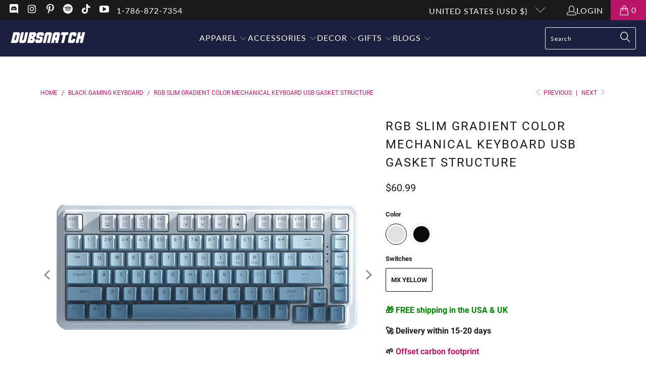

--- FILE ---
content_type: text/html; charset=utf-8
request_url: https://dubsnatch.com/collections/black-gaming-keyboard/products/rgb-slim-gradient-color-mechanical-keyboard-usb-gasket-structure?variant=43026386157706
body_size: 33895
content:


 <!DOCTYPE html>
<html class="no-js no-touch" lang="en"> <head> <script>
    window.Store = window.Store || {};
    window.Store.id = 32031637642;</script> <meta charset="utf-8"> <meta http-equiv="cleartype" content="on"> <meta name="robots" content="index,follow"> <!-- Mobile Specific Metas --> <meta name="HandheldFriendly" content="True"> <meta name="MobileOptimized" content="320"> <meta name="viewport" content="width=device-width,initial-scale=1"> <meta name="theme-color" content="#ffffff"> <title>
      RGB Slim Gradient Color Mechanical Keyboard USB Gasket Structure - Dubsnatch</title> <meta name="description" content="RGB Slim Gradient Color Mechanical Keyboard. Gradient Multi-Color Design. Hot-Swappable Keycaps / Switches, Gasket Structure, 82 keys, USB. Buy It Now!"/> <!-- Preconnect Domains --> <link rel="preconnect" href="https://fonts.shopifycdn.com" /> <link rel="preconnect" href="https://cdn.shopify.com" /> <link rel="preconnect" href="https://v.shopify.com" /> <link rel="preconnect" href="https://cdn.shopifycloud.com" /> <link rel="preconnect" href="https://monorail-edge.shopifysvc.com"> <!-- fallback for browsers that don't support preconnect --> <link rel="dns-prefetch" href="https://fonts.shopifycdn.com" /> <link rel="dns-prefetch" href="https://cdn.shopify.com" /> <link rel="dns-prefetch" href="https://v.shopify.com" /> <link rel="dns-prefetch" href="https://cdn.shopifycloud.com" /> <link rel="dns-prefetch" href="https://monorail-edge.shopifysvc.com"> <!-- Preload Assets --> <link rel="preload" href="//dubsnatch.com/cdn/shop/t/69/assets/fancybox.css?v=19278034316635137701694632879" as="style"> <link rel="preload" href="//dubsnatch.com/cdn/shop/t/69/assets/styles.css?v=87767459697408103191698178592" as="style"> <link rel="preload" href="//dubsnatch.com/cdn/shop/t/69/assets/jquery.min.js?v=81049236547974671631694632879" as="script"> <link rel="preload" href="//dubsnatch.com/cdn/shop/t/69/assets/vendors.js?v=110606657863731852701694632879" as="script"> <link rel="preload" href="//dubsnatch.com/cdn/shop/t/69/assets/sections.js?v=101325471108091185951694632879" as="script"> <link rel="preload" href="//dubsnatch.com/cdn/shop/t/69/assets/utilities.js?v=157227368226850779741736281217" as="script"> <link rel="preload" href="//dubsnatch.com/cdn/shop/t/69/assets/app.js?v=158359464742694423361694632879" as="script"> <!-- Stylesheet for Fancybox library --> <link href="//dubsnatch.com/cdn/shop/t/69/assets/fancybox.css?v=19278034316635137701694632879" rel="stylesheet" type="text/css" media="all" /> <!-- Stylesheets for Turbo --> <link href="//dubsnatch.com/cdn/shop/t/69/assets/styles.css?v=87767459697408103191698178592" rel="stylesheet" type="text/css" media="all" /> <script>
      window.lazySizesConfig = window.lazySizesConfig || {};

      lazySizesConfig.expand = 300;
      lazySizesConfig.loadHidden = false;

      /*! lazysizes - v5.2.2 - bgset plugin */
      !function(e,t){var a=function(){t(e.lazySizes),e.removeEventListener("lazyunveilread",a,!0)};t=t.bind(null,e,e.document),"object"==typeof module&&module.exports?t(require("lazysizes")):"function"==typeof define&&define.amd?define(["lazysizes"],t):e.lazySizes?a():e.addEventListener("lazyunveilread",a,!0)}(window,function(e,z,g){"use strict";var c,y,b,f,i,s,n,v,m;e.addEventListener&&(c=g.cfg,y=/\s+/g,b=/\s*\|\s+|\s+\|\s*/g,f=/^(.+?)(?:\s+\[\s*(.+?)\s*\])(?:\s+\[\s*(.+?)\s*\])?$/,i=/^\s*\(*\s*type\s*:\s*(.+?)\s*\)*\s*$/,s=/\(|\)|'/,n={contain:1,cover:1},v=function(e,t){var a;t&&((a=t.match(i))&&a[1]?e.setAttribute("type",a[1]):e.setAttribute("media",c.customMedia[t]||t))},m=function(e){var t,a,i,r;e.target._lazybgset&&(a=(t=e.target)._lazybgset,(i=t.currentSrc||t.src)&&((r=g.fire(a,"bgsetproxy",{src:i,useSrc:s.test(i)?JSON.stringify(i):i})).defaultPrevented||(a.style.backgroundImage="url("+r.detail.useSrc+")")),t._lazybgsetLoading&&(g.fire(a,"_lazyloaded",{},!1,!0),delete t._lazybgsetLoading))},addEventListener("lazybeforeunveil",function(e){var t,a,i,r,s,n,l,d,o,u;!e.defaultPrevented&&(t=e.target.getAttribute("data-bgset"))&&(o=e.target,(u=z.createElement("img")).alt="",u._lazybgsetLoading=!0,e.detail.firesLoad=!0,a=t,i=o,r=u,s=z.createElement("picture"),n=i.getAttribute(c.sizesAttr),l=i.getAttribute("data-ratio"),d=i.getAttribute("data-optimumx"),i._lazybgset&&i._lazybgset.parentNode==i&&i.removeChild(i._lazybgset),Object.defineProperty(r,"_lazybgset",{value:i,writable:!0}),Object.defineProperty(i,"_lazybgset",{value:s,writable:!0}),a=a.replace(y," ").split(b),s.style.display="none",r.className=c.lazyClass,1!=a.length||n||(n="auto"),a.forEach(function(e){var t,a=z.createElement("source");n&&"auto"!=n&&a.setAttribute("sizes",n),(t=e.match(f))?(a.setAttribute(c.srcsetAttr,t[1]),v(a,t[2]),v(a,t[3])):a.setAttribute(c.srcsetAttr,e),s.appendChild(a)}),n&&(r.setAttribute(c.sizesAttr,n),i.removeAttribute(c.sizesAttr),i.removeAttribute("sizes")),d&&r.setAttribute("data-optimumx",d),l&&r.setAttribute("data-ratio",l),s.appendChild(r),i.appendChild(s),setTimeout(function(){g.loader.unveil(u),g.rAF(function(){g.fire(u,"_lazyloaded",{},!0,!0),u.complete&&m({target:u})})}))}),z.addEventListener("load",m,!0),e.addEventListener("lazybeforesizes",function(e){var t,a,i,r;e.detail.instance==g&&e.target._lazybgset&&e.detail.dataAttr&&(t=e.target._lazybgset,i=t,r=(getComputedStyle(i)||{getPropertyValue:function(){}}).getPropertyValue("background-size"),!n[r]&&n[i.style.backgroundSize]&&(r=i.style.backgroundSize),n[a=r]&&(e.target._lazysizesParentFit=a,g.rAF(function(){e.target.setAttribute("data-parent-fit",a),e.target._lazysizesParentFit&&delete e.target._lazysizesParentFit})))},!0),z.documentElement.addEventListener("lazybeforesizes",function(e){var t,a;!e.defaultPrevented&&e.target._lazybgset&&e.detail.instance==g&&(e.detail.width=(t=e.target._lazybgset,a=g.gW(t,t.parentNode),(!t._lazysizesWidth||a>t._lazysizesWidth)&&(t._lazysizesWidth=a),t._lazysizesWidth))}))});

      /*! lazysizes - v5.2.2 */
      !function(e){var t=function(u,D,f){"use strict";var k,H;if(function(){var e;var t={lazyClass:"lazyload",loadedClass:"lazyloaded",loadingClass:"lazyloading",preloadClass:"lazypreload",errorClass:"lazyerror",autosizesClass:"lazyautosizes",srcAttr:"data-src",srcsetAttr:"data-srcset",sizesAttr:"data-sizes",minSize:40,customMedia:{},init:true,expFactor:1.5,hFac:.8,loadMode:2,loadHidden:true,ricTimeout:0,throttleDelay:125};H=u.lazySizesConfig||u.lazysizesConfig||{};for(e in t){if(!(e in H)){H[e]=t[e]}}}(),!D||!D.getElementsByClassName){return{init:function(){},cfg:H,noSupport:true}}var O=D.documentElement,a=u.HTMLPictureElement,P="addEventListener",$="getAttribute",q=u[P].bind(u),I=u.setTimeout,U=u.requestAnimationFrame||I,l=u.requestIdleCallback,j=/^picture$/i,r=["load","error","lazyincluded","_lazyloaded"],i={},G=Array.prototype.forEach,J=function(e,t){if(!i[t]){i[t]=new RegExp("(\\s|^)"+t+"(\\s|$)")}return i[t].test(e[$]("class")||"")&&i[t]},K=function(e,t){if(!J(e,t)){e.setAttribute("class",(e[$]("class")||"").trim()+" "+t)}},Q=function(e,t){var i;if(i=J(e,t)){e.setAttribute("class",(e[$]("class")||"").replace(i," "))}},V=function(t,i,e){var a=e?P:"removeEventListener";if(e){V(t,i)}r.forEach(function(e){t[a](e,i)})},X=function(e,t,i,a,r){var n=D.createEvent("Event");if(!i){i={}}i.instance=k;n.initEvent(t,!a,!r);n.detail=i;e.dispatchEvent(n);return n},Y=function(e,t){var i;if(!a&&(i=u.picturefill||H.pf)){if(t&&t.src&&!e[$]("srcset")){e.setAttribute("srcset",t.src)}i({reevaluate:true,elements:[e]})}else if(t&&t.src){e.src=t.src}},Z=function(e,t){return(getComputedStyle(e,null)||{})[t]},s=function(e,t,i){i=i||e.offsetWidth;while(i<H.minSize&&t&&!e._lazysizesWidth){i=t.offsetWidth;t=t.parentNode}return i},ee=function(){var i,a;var t=[];var r=[];var n=t;var s=function(){var e=n;n=t.length?r:t;i=true;a=false;while(e.length){e.shift()()}i=false};var e=function(e,t){if(i&&!t){e.apply(this,arguments)}else{n.push(e);if(!a){a=true;(D.hidden?I:U)(s)}}};e._lsFlush=s;return e}(),te=function(i,e){return e?function(){ee(i)}:function(){var e=this;var t=arguments;ee(function(){i.apply(e,t)})}},ie=function(e){var i;var a=0;var r=H.throttleDelay;var n=H.ricTimeout;var t=function(){i=false;a=f.now();e()};var s=l&&n>49?function(){l(t,{timeout:n});if(n!==H.ricTimeout){n=H.ricTimeout}}:te(function(){I(t)},true);return function(e){var t;if(e=e===true){n=33}if(i){return}i=true;t=r-(f.now()-a);if(t<0){t=0}if(e||t<9){s()}else{I(s,t)}}},ae=function(e){var t,i;var a=99;var r=function(){t=null;e()};var n=function(){var e=f.now()-i;if(e<a){I(n,a-e)}else{(l||r)(r)}};return function(){i=f.now();if(!t){t=I(n,a)}}},e=function(){var v,m,c,h,e;var y,z,g,p,C,b,A;var n=/^img$/i;var d=/^iframe$/i;var E="onscroll"in u&&!/(gle|ing)bot/.test(navigator.userAgent);var _=0;var w=0;var N=0;var M=-1;var x=function(e){N--;if(!e||N<0||!e.target){N=0}};var W=function(e){if(A==null){A=Z(D.body,"visibility")=="hidden"}return A||!(Z(e.parentNode,"visibility")=="hidden"&&Z(e,"visibility")=="hidden")};var S=function(e,t){var i;var a=e;var r=W(e);g-=t;b+=t;p-=t;C+=t;while(r&&(a=a.offsetParent)&&a!=D.body&&a!=O){r=(Z(a,"opacity")||1)>0;if(r&&Z(a,"overflow")!="visible"){i=a.getBoundingClientRect();r=C>i.left&&p<i.right&&b>i.top-1&&g<i.bottom+1}}return r};var t=function(){var e,t,i,a,r,n,s,l,o,u,f,c;var d=k.elements;if((h=H.loadMode)&&N<8&&(e=d.length)){t=0;M++;for(;t<e;t++){if(!d[t]||d[t]._lazyRace){continue}if(!E||k.prematureUnveil&&k.prematureUnveil(d[t])){R(d[t]);continue}if(!(l=d[t][$]("data-expand"))||!(n=l*1)){n=w}if(!u){u=!H.expand||H.expand<1?O.clientHeight>500&&O.clientWidth>500?500:370:H.expand;k._defEx=u;f=u*H.expFactor;c=H.hFac;A=null;if(w<f&&N<1&&M>2&&h>2&&!D.hidden){w=f;M=0}else if(h>1&&M>1&&N<6){w=u}else{w=_}}if(o!==n){y=innerWidth+n*c;z=innerHeight+n;s=n*-1;o=n}i=d[t].getBoundingClientRect();if((b=i.bottom)>=s&&(g=i.top)<=z&&(C=i.right)>=s*c&&(p=i.left)<=y&&(b||C||p||g)&&(H.loadHidden||W(d[t]))&&(m&&N<3&&!l&&(h<3||M<4)||S(d[t],n))){R(d[t]);r=true;if(N>9){break}}else if(!r&&m&&!a&&N<4&&M<4&&h>2&&(v[0]||H.preloadAfterLoad)&&(v[0]||!l&&(b||C||p||g||d[t][$](H.sizesAttr)!="auto"))){a=v[0]||d[t]}}if(a&&!r){R(a)}}};var i=ie(t);var B=function(e){var t=e.target;if(t._lazyCache){delete t._lazyCache;return}x(e);K(t,H.loadedClass);Q(t,H.loadingClass);V(t,L);X(t,"lazyloaded")};var a=te(B);var L=function(e){a({target:e.target})};var T=function(t,i){try{t.contentWindow.location.replace(i)}catch(e){t.src=i}};var F=function(e){var t;var i=e[$](H.srcsetAttr);if(t=H.customMedia[e[$]("data-media")||e[$]("media")]){e.setAttribute("media",t)}if(i){e.setAttribute("srcset",i)}};var s=te(function(t,e,i,a,r){var n,s,l,o,u,f;if(!(u=X(t,"lazybeforeunveil",e)).defaultPrevented){if(a){if(i){K(t,H.autosizesClass)}else{t.setAttribute("sizes",a)}}s=t[$](H.srcsetAttr);n=t[$](H.srcAttr);if(r){l=t.parentNode;o=l&&j.test(l.nodeName||"")}f=e.firesLoad||"src"in t&&(s||n||o);u={target:t};K(t,H.loadingClass);if(f){clearTimeout(c);c=I(x,2500);V(t,L,true)}if(o){G.call(l.getElementsByTagName("source"),F)}if(s){t.setAttribute("srcset",s)}else if(n&&!o){if(d.test(t.nodeName)){T(t,n)}else{t.src=n}}if(r&&(s||o)){Y(t,{src:n})}}if(t._lazyRace){delete t._lazyRace}Q(t,H.lazyClass);ee(function(){var e=t.complete&&t.naturalWidth>1;if(!f||e){if(e){K(t,"ls-is-cached")}B(u);t._lazyCache=true;I(function(){if("_lazyCache"in t){delete t._lazyCache}},9)}if(t.loading=="lazy"){N--}},true)});var R=function(e){if(e._lazyRace){return}var t;var i=n.test(e.nodeName);var a=i&&(e[$](H.sizesAttr)||e[$]("sizes"));var r=a=="auto";if((r||!m)&&i&&(e[$]("src")||e.srcset)&&!e.complete&&!J(e,H.errorClass)&&J(e,H.lazyClass)){return}t=X(e,"lazyunveilread").detail;if(r){re.updateElem(e,true,e.offsetWidth)}e._lazyRace=true;N++;s(e,t,r,a,i)};var r=ae(function(){H.loadMode=3;i()});var l=function(){if(H.loadMode==3){H.loadMode=2}r()};var o=function(){if(m){return}if(f.now()-e<999){I(o,999);return}m=true;H.loadMode=3;i();q("scroll",l,true)};return{_:function(){e=f.now();k.elements=D.getElementsByClassName(H.lazyClass);v=D.getElementsByClassName(H.lazyClass+" "+H.preloadClass);q("scroll",i,true);q("resize",i,true);q("pageshow",function(e){if(e.persisted){var t=D.querySelectorAll("."+H.loadingClass);if(t.length&&t.forEach){U(function(){t.forEach(function(e){if(e.complete){R(e)}})})}}});if(u.MutationObserver){new MutationObserver(i).observe(O,{childList:true,subtree:true,attributes:true})}else{O[P]("DOMNodeInserted",i,true);O[P]("DOMAttrModified",i,true);setInterval(i,999)}q("hashchange",i,true);["focus","mouseover","click","load","transitionend","animationend"].forEach(function(e){D[P](e,i,true)});if(/d$|^c/.test(D.readyState)){o()}else{q("load",o);D[P]("DOMContentLoaded",i);I(o,2e4)}if(k.elements.length){t();ee._lsFlush()}else{i()}},checkElems:i,unveil:R,_aLSL:l}}(),re=function(){var i;var n=te(function(e,t,i,a){var r,n,s;e._lazysizesWidth=a;a+="px";e.setAttribute("sizes",a);if(j.test(t.nodeName||"")){r=t.getElementsByTagName("source");for(n=0,s=r.length;n<s;n++){r[n].setAttribute("sizes",a)}}if(!i.detail.dataAttr){Y(e,i.detail)}});var a=function(e,t,i){var a;var r=e.parentNode;if(r){i=s(e,r,i);a=X(e,"lazybeforesizes",{width:i,dataAttr:!!t});if(!a.defaultPrevented){i=a.detail.width;if(i&&i!==e._lazysizesWidth){n(e,r,a,i)}}}};var e=function(){var e;var t=i.length;if(t){e=0;for(;e<t;e++){a(i[e])}}};var t=ae(e);return{_:function(){i=D.getElementsByClassName(H.autosizesClass);q("resize",t)},checkElems:t,updateElem:a}}(),t=function(){if(!t.i&&D.getElementsByClassName){t.i=true;re._();e._()}};return I(function(){H.init&&t()}),k={cfg:H,autoSizer:re,loader:e,init:t,uP:Y,aC:K,rC:Q,hC:J,fire:X,gW:s,rAF:ee}}(e,e.document,Date);e.lazySizes=t,"object"==typeof module&&module.exports&&(module.exports=t)}("undefined"!=typeof window?window:{});</script> <!-- Icons --> <link rel="shortcut icon" type="image/x-icon" href="//dubsnatch.com/cdn/shop/files/favicon_7c3a3d52-0a77-4e57-92d9-eea1569738ae_180x180.png?v=1620509632"> <link rel="apple-touch-icon" href="//dubsnatch.com/cdn/shop/files/favicon_7c3a3d52-0a77-4e57-92d9-eea1569738ae_180x180.png?v=1620509632"/> <link rel="apple-touch-icon" sizes="57x57" href="//dubsnatch.com/cdn/shop/files/favicon_7c3a3d52-0a77-4e57-92d9-eea1569738ae_57x57.png?v=1620509632"/> <link rel="apple-touch-icon" sizes="60x60" href="//dubsnatch.com/cdn/shop/files/favicon_7c3a3d52-0a77-4e57-92d9-eea1569738ae_60x60.png?v=1620509632"/> <link rel="apple-touch-icon" sizes="72x72" href="//dubsnatch.com/cdn/shop/files/favicon_7c3a3d52-0a77-4e57-92d9-eea1569738ae_72x72.png?v=1620509632"/> <link rel="apple-touch-icon" sizes="76x76" href="//dubsnatch.com/cdn/shop/files/favicon_7c3a3d52-0a77-4e57-92d9-eea1569738ae_76x76.png?v=1620509632"/> <link rel="apple-touch-icon" sizes="114x114" href="//dubsnatch.com/cdn/shop/files/favicon_7c3a3d52-0a77-4e57-92d9-eea1569738ae_114x114.png?v=1620509632"/> <link rel="apple-touch-icon" sizes="180x180" href="//dubsnatch.com/cdn/shop/files/favicon_7c3a3d52-0a77-4e57-92d9-eea1569738ae_180x180.png?v=1620509632"/> <link rel="apple-touch-icon" sizes="228x228" href="//dubsnatch.com/cdn/shop/files/favicon_7c3a3d52-0a77-4e57-92d9-eea1569738ae_228x228.png?v=1620509632"/> <link rel="canonical" href="https://dubsnatch.com/products/rgb-slim-gradient-color-mechanical-keyboard-usb-gasket-structure"/> <script src="//dubsnatch.com/cdn/shop/t/69/assets/jquery.min.js?v=81049236547974671631694632879" defer></script> <script src="//dubsnatch.com/cdn/shop/t/69/assets/currencies.js?v=104585741455031924401694632879" defer></script> <script>
      window.PXUTheme = window.PXUTheme || {};
      window.PXUTheme.version = '8.3.0';
      window.PXUTheme.name = 'Turbo';</script>
    


    
<template id="price-ui"><span class="price " data-price></span><span class="compare-at-price" data-compare-at-price></span><span class="unit-pricing" data-unit-pricing></span></template> <template id="price-ui-badge"><div class="price-ui-badge__sticker price-ui-badge__sticker--"> <span class="price-ui-badge__sticker-text" data-badge></span></div></template> <template id="price-ui__price"><span class="money" data-price></span></template> <template id="price-ui__price-range"><span class="price-min" data-price-min><span class="money" data-price></span></span> - <span class="price-max" data-price-max><span class="money" data-price></span></span></template> <template id="price-ui__unit-pricing"><span class="unit-quantity" data-unit-quantity></span> | <span class="unit-price" data-unit-price><span class="money" data-price></span></span> / <span class="unit-measurement" data-unit-measurement></span></template> <template id="price-ui-badge__percent-savings-range">Save up to <span data-price-percent></span>%</template> <template id="price-ui-badge__percent-savings">Save <span data-price-percent></span>%</template> <template id="price-ui-badge__price-savings-range">Save up to <span class="money" data-price></span></template> <template id="price-ui-badge__price-savings">Save <span class="money" data-price></span></template> <template id="price-ui-badge__on-sale">Sale</template> <template id="price-ui-badge__sold-out">Sold out</template> <template id="price-ui-badge__in-stock">In stock</template> <script>
      
window.PXUTheme = window.PXUTheme || {};


window.PXUTheme.theme_settings = {};
window.PXUTheme.currency = {};
window.PXUTheme.routes = window.PXUTheme.routes || {};


window.PXUTheme.theme_settings.display_tos_checkbox = false;
window.PXUTheme.theme_settings.go_to_checkout = true;
window.PXUTheme.theme_settings.cart_action = "ajax";
window.PXUTheme.theme_settings.cart_shipping_calculator = false;


window.PXUTheme.theme_settings.collection_swatches = true;
window.PXUTheme.theme_settings.collection_secondary_image = false;


window.PXUTheme.currency.show_multiple_currencies = false;
window.PXUTheme.currency.shop_currency = "USD";
window.PXUTheme.currency.default_currency = "USD";
window.PXUTheme.currency.display_format = "money_format";
window.PXUTheme.currency.money_format = "${{amount}}";
window.PXUTheme.currency.money_format_no_currency = "${{amount}}";
window.PXUTheme.currency.money_format_currency = "${{amount}} USD";
window.PXUTheme.currency.native_multi_currency = true;
window.PXUTheme.currency.iso_code = "USD";
window.PXUTheme.currency.symbol = "$";


window.PXUTheme.theme_settings.display_inventory_left = false;
window.PXUTheme.theme_settings.inventory_threshold = 10;
window.PXUTheme.theme_settings.limit_quantity = false;


window.PXUTheme.theme_settings.menu_position = "inline";


window.PXUTheme.theme_settings.newsletter_popup = false;
window.PXUTheme.theme_settings.newsletter_popup_days = "2";
window.PXUTheme.theme_settings.newsletter_popup_mobile = true;
window.PXUTheme.theme_settings.newsletter_popup_seconds = 8;


window.PXUTheme.theme_settings.pagination_type = "infinite_scroll";


window.PXUTheme.theme_settings.enable_shopify_collection_badges = true;
window.PXUTheme.theme_settings.quick_shop_thumbnail_position = "bottom-thumbnails";
window.PXUTheme.theme_settings.product_form_style = "radio";
window.PXUTheme.theme_settings.sale_banner_enabled = true;
window.PXUTheme.theme_settings.display_savings = true;
window.PXUTheme.theme_settings.display_sold_out_price = true;
window.PXUTheme.theme_settings.free_text = "Free";
window.PXUTheme.theme_settings.video_looping = false;
window.PXUTheme.theme_settings.quick_shop_style = "popup";
window.PXUTheme.theme_settings.hover_enabled = false;


window.PXUTheme.routes.cart_url = "/cart";
window.PXUTheme.routes.root_url = "/";
window.PXUTheme.routes.search_url = "/search";
window.PXUTheme.routes.all_products_collection_url = "/collections/all";
window.PXUTheme.routes.product_recommendations_url = "/recommendations/products";


window.PXUTheme.theme_settings.image_loading_style = "blur-up";


window.PXUTheme.theme_settings.search_option = "product,page,article";
window.PXUTheme.theme_settings.search_items_to_display = 5;
window.PXUTheme.theme_settings.enable_autocomplete = true;


window.PXUTheme.theme_settings.page_dots_enabled = false;
window.PXUTheme.theme_settings.slideshow_arrow_size = "light";


window.PXUTheme.theme_settings.quick_shop_enabled = false;


window.PXUTheme.translation = {};


window.PXUTheme.translation.agree_to_terms_warning = "You must agree with the terms and conditions to checkout.";
window.PXUTheme.translation.one_item_left = "item left";
window.PXUTheme.translation.items_left_text = "items left";
window.PXUTheme.translation.cart_savings_text = "Total Savings";
window.PXUTheme.translation.cart_discount_text = "Discount";
window.PXUTheme.translation.cart_subtotal_text = "Subtotal";
window.PXUTheme.translation.cart_remove_text = "Remove";
window.PXUTheme.translation.cart_free_text = "Free";


window.PXUTheme.translation.newsletter_success_text = "Thank you for joining our mailing list!";


window.PXUTheme.translation.notify_email = "Enter your email address...";
window.PXUTheme.translation.notify_email_value = "Translation missing: en.contact.fields.email";
window.PXUTheme.translation.notify_email_send = "Send";
window.PXUTheme.translation.notify_message_first = "Please notify me when ";
window.PXUTheme.translation.notify_message_last = " becomes available - ";
window.PXUTheme.translation.notify_success_text = "Thanks! We will notify you when this product becomes available!";


window.PXUTheme.translation.add_to_cart = "Add to Cart";
window.PXUTheme.translation.coming_soon_text = "Coming Soon";
window.PXUTheme.translation.sold_out_text = "Sold Out";
window.PXUTheme.translation.sale_text = "Sale";
window.PXUTheme.translation.savings_text = "You Save";
window.PXUTheme.translation.from_text = "from";
window.PXUTheme.translation.new_text = "New";
window.PXUTheme.translation.pre_order_text = "Pre-Order";
window.PXUTheme.translation.unavailable_text = "Unavailable";


window.PXUTheme.translation.all_results = "View all results";
window.PXUTheme.translation.no_results = "Sorry, no results!";


window.PXUTheme.media_queries = {};
window.PXUTheme.media_queries.small = window.matchMedia( "(max-width: 480px)" );
window.PXUTheme.media_queries.medium = window.matchMedia( "(max-width: 798px)" );
window.PXUTheme.media_queries.large = window.matchMedia( "(min-width: 799px)" );
window.PXUTheme.media_queries.larger = window.matchMedia( "(min-width: 960px)" );
window.PXUTheme.media_queries.xlarge = window.matchMedia( "(min-width: 1200px)" );
window.PXUTheme.media_queries.ie10 = window.matchMedia( "all and (-ms-high-contrast: none), (-ms-high-contrast: active)" );
window.PXUTheme.media_queries.tablet = window.matchMedia( "only screen and (min-width: 799px) and (max-width: 1024px)" );
window.PXUTheme.media_queries.mobile_and_tablet = window.matchMedia( "(max-width: 1024px)" );</script> <script src="//dubsnatch.com/cdn/shop/t/69/assets/vendors.js?v=110606657863731852701694632879" defer></script> <script src="//dubsnatch.com/cdn/shop/t/69/assets/sections.js?v=101325471108091185951694632879" defer></script> <script src="//dubsnatch.com/cdn/shop/t/69/assets/utilities.js?v=157227368226850779741736281217" defer></script> <script src="//dubsnatch.com/cdn/shop/t/69/assets/app.js?v=158359464742694423361694632879" defer></script> <script src="//dubsnatch.com/cdn/shop/t/69/assets/instantclick.min.js?v=20092422000980684151694632879" data-no-instant defer></script> <script data-no-instant>
        window.addEventListener('DOMContentLoaded', function() {

          function inIframe() {
            try {
              return window.self !== window.top;
            } catch (e) {
              return true;
            }
          }

          if (!inIframe()){
            InstantClick.on('change', function() {

              $('head script[src*="shopify"]').each(function() {
                var script = document.createElement('script');
                script.type = 'text/javascript';
                script.src = $(this).attr('src');

                $('body').append(script);
              });

              $('body').removeClass('fancybox-active');
              $.fancybox.destroy();

              InstantClick.init();

            });
          }
        });</script> <script></script> <script>window.performance && window.performance.mark && window.performance.mark('shopify.content_for_header.start');</script><meta name="google-site-verification" content="kh8rdHs8hpuWE45i7FTwEPxPr_poXmpLrPF0Kuu5rzY">
<meta name="facebook-domain-verification" content="g4306d5suyrjetqlmha65gcr9r633w">
<meta id="shopify-digital-wallet" name="shopify-digital-wallet" content="/32031637642/digital_wallets/dialog">
<meta name="shopify-checkout-api-token" content="2a9755d8077f5d1f41705441903ad1df">
<link rel="alternate" type="application/json+oembed" href="https://dubsnatch.com/products/rgb-slim-gradient-color-mechanical-keyboard-usb-gasket-structure.oembed">
<script async="async" src="/checkouts/internal/preloads.js?locale=en-US"></script>
<link rel="preconnect" href="https://shop.app" crossorigin="anonymous">
<script async="async" src="https://shop.app/checkouts/internal/preloads.js?locale=en-US&shop_id=32031637642" crossorigin="anonymous"></script>
<script id="shopify-features" type="application/json">{"accessToken":"2a9755d8077f5d1f41705441903ad1df","betas":["rich-media-storefront-analytics"],"domain":"dubsnatch.com","predictiveSearch":true,"shopId":32031637642,"locale":"en"}</script>
<script>var Shopify = Shopify || {};
Shopify.shop = "dubsnatch.myshopify.com";
Shopify.locale = "en";
Shopify.currency = {"active":"USD","rate":"1.0"};
Shopify.country = "US";
Shopify.theme = {"name":"Dubsnatch 2.0 v1.08","id":130825453706,"schema_name":"Turbo","schema_version":"8.3.0","theme_store_id":null,"role":"main"};
Shopify.theme.handle = "null";
Shopify.theme.style = {"id":null,"handle":null};
Shopify.cdnHost = "dubsnatch.com/cdn";
Shopify.routes = Shopify.routes || {};
Shopify.routes.root = "/";</script>
<script type="module">!function(o){(o.Shopify=o.Shopify||{}).modules=!0}(window);</script>
<script>!function(o){function n(){var o=[];function n(){o.push(Array.prototype.slice.apply(arguments))}return n.q=o,n}var t=o.Shopify=o.Shopify||{};t.loadFeatures=n(),t.autoloadFeatures=n()}(window);</script>
<script>
  window.ShopifyPay = window.ShopifyPay || {};
  window.ShopifyPay.apiHost = "shop.app\/pay";
  window.ShopifyPay.redirectState = null;
</script>
<script id="shop-js-analytics" type="application/json">{"pageType":"product"}</script>
<script defer="defer" async type="module" src="//dubsnatch.com/cdn/shopifycloud/shop-js/modules/v2/client.init-shop-cart-sync_C5BV16lS.en.esm.js"></script>
<script defer="defer" async type="module" src="//dubsnatch.com/cdn/shopifycloud/shop-js/modules/v2/chunk.common_CygWptCX.esm.js"></script>
<script type="module">
  await import("//dubsnatch.com/cdn/shopifycloud/shop-js/modules/v2/client.init-shop-cart-sync_C5BV16lS.en.esm.js");
await import("//dubsnatch.com/cdn/shopifycloud/shop-js/modules/v2/chunk.common_CygWptCX.esm.js");

  window.Shopify.SignInWithShop?.initShopCartSync?.({"fedCMEnabled":true,"windoidEnabled":true});

</script>
<script>
  window.Shopify = window.Shopify || {};
  if (!window.Shopify.featureAssets) window.Shopify.featureAssets = {};
  window.Shopify.featureAssets['shop-js'] = {"shop-cart-sync":["modules/v2/client.shop-cart-sync_ZFArdW7E.en.esm.js","modules/v2/chunk.common_CygWptCX.esm.js"],"init-fed-cm":["modules/v2/client.init-fed-cm_CmiC4vf6.en.esm.js","modules/v2/chunk.common_CygWptCX.esm.js"],"shop-button":["modules/v2/client.shop-button_tlx5R9nI.en.esm.js","modules/v2/chunk.common_CygWptCX.esm.js"],"shop-cash-offers":["modules/v2/client.shop-cash-offers_DOA2yAJr.en.esm.js","modules/v2/chunk.common_CygWptCX.esm.js","modules/v2/chunk.modal_D71HUcav.esm.js"],"init-windoid":["modules/v2/client.init-windoid_sURxWdc1.en.esm.js","modules/v2/chunk.common_CygWptCX.esm.js"],"shop-toast-manager":["modules/v2/client.shop-toast-manager_ClPi3nE9.en.esm.js","modules/v2/chunk.common_CygWptCX.esm.js"],"init-shop-email-lookup-coordinator":["modules/v2/client.init-shop-email-lookup-coordinator_B8hsDcYM.en.esm.js","modules/v2/chunk.common_CygWptCX.esm.js"],"init-shop-cart-sync":["modules/v2/client.init-shop-cart-sync_C5BV16lS.en.esm.js","modules/v2/chunk.common_CygWptCX.esm.js"],"avatar":["modules/v2/client.avatar_BTnouDA3.en.esm.js"],"pay-button":["modules/v2/client.pay-button_FdsNuTd3.en.esm.js","modules/v2/chunk.common_CygWptCX.esm.js"],"init-customer-accounts":["modules/v2/client.init-customer-accounts_DxDtT_ad.en.esm.js","modules/v2/client.shop-login-button_C5VAVYt1.en.esm.js","modules/v2/chunk.common_CygWptCX.esm.js","modules/v2/chunk.modal_D71HUcav.esm.js"],"init-shop-for-new-customer-accounts":["modules/v2/client.init-shop-for-new-customer-accounts_ChsxoAhi.en.esm.js","modules/v2/client.shop-login-button_C5VAVYt1.en.esm.js","modules/v2/chunk.common_CygWptCX.esm.js","modules/v2/chunk.modal_D71HUcav.esm.js"],"shop-login-button":["modules/v2/client.shop-login-button_C5VAVYt1.en.esm.js","modules/v2/chunk.common_CygWptCX.esm.js","modules/v2/chunk.modal_D71HUcav.esm.js"],"init-customer-accounts-sign-up":["modules/v2/client.init-customer-accounts-sign-up_CPSyQ0Tj.en.esm.js","modules/v2/client.shop-login-button_C5VAVYt1.en.esm.js","modules/v2/chunk.common_CygWptCX.esm.js","modules/v2/chunk.modal_D71HUcav.esm.js"],"shop-follow-button":["modules/v2/client.shop-follow-button_Cva4Ekp9.en.esm.js","modules/v2/chunk.common_CygWptCX.esm.js","modules/v2/chunk.modal_D71HUcav.esm.js"],"checkout-modal":["modules/v2/client.checkout-modal_BPM8l0SH.en.esm.js","modules/v2/chunk.common_CygWptCX.esm.js","modules/v2/chunk.modal_D71HUcav.esm.js"],"lead-capture":["modules/v2/client.lead-capture_Bi8yE_yS.en.esm.js","modules/v2/chunk.common_CygWptCX.esm.js","modules/v2/chunk.modal_D71HUcav.esm.js"],"shop-login":["modules/v2/client.shop-login_D6lNrXab.en.esm.js","modules/v2/chunk.common_CygWptCX.esm.js","modules/v2/chunk.modal_D71HUcav.esm.js"],"payment-terms":["modules/v2/client.payment-terms_CZxnsJam.en.esm.js","modules/v2/chunk.common_CygWptCX.esm.js","modules/v2/chunk.modal_D71HUcav.esm.js"]};
</script>
<script>(function() {
  var isLoaded = false;
  function asyncLoad() {
    if (isLoaded) return;
    isLoaded = true;
    var urls = ["https:\/\/cdncozyantitheft.addons.business\/js\/script_tags\/dubsnatch\/GMJ2JIx4B9rMpTIRIFpoquVuFeDMFDVV.js?shop=dubsnatch.myshopify.com","\/\/cdn.shopify.com\/proxy\/5269769d2d1fe667a08f065c698ffb69ab31b967613b3df7d2c332eb0ccf259f\/static.cdn.printful.com\/static\/js\/external\/shopify-product-customizer.js?v=0.28\u0026shop=dubsnatch.myshopify.com\u0026sp-cache-control=cHVibGljLCBtYXgtYWdlPTkwMA","https:\/\/plugin.brevo.com\/integrations\/api\/automation\/script?user_connection_id=643c6ebd1207957492627e88\u0026ma-key=wf3p2dkvpvtj71u3t5tkavt0\u0026shop=dubsnatch.myshopify.com","https:\/\/plugin.brevo.com\/integrations\/api\/sy\/cart_tracking\/script?ma-key=wf3p2dkvpvtj71u3t5tkavt0\u0026user_connection_id=643c6ebd1207957492627e88\u0026shop=dubsnatch.myshopify.com","https:\/\/app.blocky-app.com\/get_script\/0bf5e7caf1a811ec9bcd9eaccc03a91a.js?v=842172\u0026shop=dubsnatch.myshopify.com"];
    for (var i = 0; i <urls.length; i++) {
      var s = document.createElement('script');
      s.type = 'text/javascript';
      s.async = true;
      s.src = urls[i];
      var x = document.getElementsByTagName('script')[0];
      x.parentNode.insertBefore(s, x);
    }
  };
  if(window.attachEvent) {
    window.attachEvent('onload', asyncLoad);
  } else {
    window.addEventListener('load', asyncLoad, false);
  }
})();</script>
<script id="__st">var __st={"a":32031637642,"offset":-18000,"reqid":"b76b0842-de86-4244-8623-b79faa8eab13-1768782431","pageurl":"dubsnatch.com\/collections\/black-gaming-keyboard\/products\/rgb-slim-gradient-color-mechanical-keyboard-usb-gasket-structure?variant=43026386157706","u":"bff4015a296a","p":"product","rtyp":"product","rid":7741621797002};</script>
<script>window.ShopifyPaypalV4VisibilityTracking = true;</script>
<script id="captcha-bootstrap">!function(){'use strict';const t='contact',e='account',n='new_comment',o=[[t,t],['blogs',n],['comments',n],[t,'customer']],c=[[e,'customer_login'],[e,'guest_login'],[e,'recover_customer_password'],[e,'create_customer']],r=t=>t.map((([t,e])=>`form[action*='/${t}']:not([data-nocaptcha='true']) input[name='form_type'][value='${e}']`)).join(','),a=t=>()=>t?[...document.querySelectorAll(t)].map((t=>t.form)):[];function s(){const t=[...o],e=r(t);return a(e)}const i='password',u='form_key',d=['recaptcha-v3-token','g-recaptcha-response','h-captcha-response',i],f=()=>{try{return window.sessionStorage}catch{return}},m='__shopify_v',_=t=>t.elements[u];function p(t,e,n=!1){try{const o=window.sessionStorage,c=JSON.parse(o.getItem(e)),{data:r}=function(t){const{data:e,action:n}=t;return t[m]||n?{data:e,action:n}:{data:t,action:n}}(c);for(const[e,n]of Object.entries(r))t.elements[e]&&(t.elements[e].value=n);n&&o.removeItem(e)}catch(o){console.error('form repopulation failed',{error:o})}}const l='form_type',E='cptcha';function T(t){t.dataset[E]=!0}const w=window,h=w.document,L='Shopify',v='ce_forms',y='captcha';let A=!1;((t,e)=>{const n=(g='f06e6c50-85a8-45c8-87d0-21a2b65856fe',I='https://cdn.shopify.com/shopifycloud/storefront-forms-hcaptcha/ce_storefront_forms_captcha_hcaptcha.v1.5.2.iife.js',D={infoText:'Protected by hCaptcha',privacyText:'Privacy',termsText:'Terms'},(t,e,n)=>{const o=w[L][v],c=o.bindForm;if(c)return c(t,g,e,D).then(n);var r;o.q.push([[t,g,e,D],n]),r=I,A||(h.body.append(Object.assign(h.createElement('script'),{id:'captcha-provider',async:!0,src:r})),A=!0)});var g,I,D;w[L]=w[L]||{},w[L][v]=w[L][v]||{},w[L][v].q=[],w[L][y]=w[L][y]||{},w[L][y].protect=function(t,e){n(t,void 0,e),T(t)},Object.freeze(w[L][y]),function(t,e,n,w,h,L){const[v,y,A,g]=function(t,e,n){const i=e?o:[],u=t?c:[],d=[...i,...u],f=r(d),m=r(i),_=r(d.filter((([t,e])=>n.includes(e))));return[a(f),a(m),a(_),s()]}(w,h,L),I=t=>{const e=t.target;return e instanceof HTMLFormElement?e:e&&e.form},D=t=>v().includes(t);t.addEventListener('submit',(t=>{const e=I(t);if(!e)return;const n=D(e)&&!e.dataset.hcaptchaBound&&!e.dataset.recaptchaBound,o=_(e),c=g().includes(e)&&(!o||!o.value);(n||c)&&t.preventDefault(),c&&!n&&(function(t){try{if(!f())return;!function(t){const e=f();if(!e)return;const n=_(t);if(!n)return;const o=n.value;o&&e.removeItem(o)}(t);const e=Array.from(Array(32),(()=>Math.random().toString(36)[2])).join('');!function(t,e){_(t)||t.append(Object.assign(document.createElement('input'),{type:'hidden',name:u})),t.elements[u].value=e}(t,e),function(t,e){const n=f();if(!n)return;const o=[...t.querySelectorAll(`input[type='${i}']`)].map((({name:t})=>t)),c=[...d,...o],r={};for(const[a,s]of new FormData(t).entries())c.includes(a)||(r[a]=s);n.setItem(e,JSON.stringify({[m]:1,action:t.action,data:r}))}(t,e)}catch(e){console.error('failed to persist form',e)}}(e),e.submit())}));const S=(t,e)=>{t&&!t.dataset[E]&&(n(t,e.some((e=>e===t))),T(t))};for(const o of['focusin','change'])t.addEventListener(o,(t=>{const e=I(t);D(e)&&S(e,y())}));const B=e.get('form_key'),M=e.get(l),P=B&&M;t.addEventListener('DOMContentLoaded',(()=>{const t=y();if(P)for(const e of t)e.elements[l].value===M&&p(e,B);[...new Set([...A(),...v().filter((t=>'true'===t.dataset.shopifyCaptcha))])].forEach((e=>S(e,t)))}))}(h,new URLSearchParams(w.location.search),n,t,e,['guest_login'])})(!0,!0)}();</script>
<script integrity="sha256-4kQ18oKyAcykRKYeNunJcIwy7WH5gtpwJnB7kiuLZ1E=" data-source-attribution="shopify.loadfeatures" defer="defer" src="//dubsnatch.com/cdn/shopifycloud/storefront/assets/storefront/load_feature-a0a9edcb.js" crossorigin="anonymous"></script>
<script crossorigin="anonymous" defer="defer" src="//dubsnatch.com/cdn/shopifycloud/storefront/assets/shopify_pay/storefront-65b4c6d7.js?v=20250812"></script>
<script data-source-attribution="shopify.dynamic_checkout.dynamic.init">var Shopify=Shopify||{};Shopify.PaymentButton=Shopify.PaymentButton||{isStorefrontPortableWallets:!0,init:function(){window.Shopify.PaymentButton.init=function(){};var t=document.createElement("script");t.src="https://dubsnatch.com/cdn/shopifycloud/portable-wallets/latest/portable-wallets.en.js",t.type="module",document.head.appendChild(t)}};
</script>
<script data-source-attribution="shopify.dynamic_checkout.buyer_consent">
  function portableWalletsHideBuyerConsent(e){var t=document.getElementById("shopify-buyer-consent"),n=document.getElementById("shopify-subscription-policy-button");t&&n&&(t.classList.add("hidden"),t.setAttribute("aria-hidden","true"),n.removeEventListener("click",e))}function portableWalletsShowBuyerConsent(e){var t=document.getElementById("shopify-buyer-consent"),n=document.getElementById("shopify-subscription-policy-button");t&&n&&(t.classList.remove("hidden"),t.removeAttribute("aria-hidden"),n.addEventListener("click",e))}window.Shopify?.PaymentButton&&(window.Shopify.PaymentButton.hideBuyerConsent=portableWalletsHideBuyerConsent,window.Shopify.PaymentButton.showBuyerConsent=portableWalletsShowBuyerConsent);
</script>
<script>
  function portableWalletsCleanup(e){e&&e.src&&console.error("Failed to load portable wallets script "+e.src);var t=document.querySelectorAll("shopify-accelerated-checkout .shopify-payment-button__skeleton, shopify-accelerated-checkout-cart .wallet-cart-button__skeleton"),e=document.getElementById("shopify-buyer-consent");for(let e=0;e<t.length;e++)t[e].remove();e&&e.remove()}function portableWalletsNotLoadedAsModule(e){e instanceof ErrorEvent&&"string"==typeof e.message&&e.message.includes("import.meta")&&"string"==typeof e.filename&&e.filename.includes("portable-wallets")&&(window.removeEventListener("error",portableWalletsNotLoadedAsModule),window.Shopify.PaymentButton.failedToLoad=e,"loading"===document.readyState?document.addEventListener("DOMContentLoaded",window.Shopify.PaymentButton.init):window.Shopify.PaymentButton.init())}window.addEventListener("error",portableWalletsNotLoadedAsModule);
</script>

<script type="module" src="https://dubsnatch.com/cdn/shopifycloud/portable-wallets/latest/portable-wallets.en.js" onError="portableWalletsCleanup(this)" crossorigin="anonymous"></script>
<script nomodule>
  document.addEventListener("DOMContentLoaded", portableWalletsCleanup);
</script>

<script id='scb4127' type='text/javascript' async='' src='https://dubsnatch.com/cdn/shopifycloud/privacy-banner/storefront-banner.js'></script><link id="shopify-accelerated-checkout-styles" rel="stylesheet" media="screen" href="https://dubsnatch.com/cdn/shopifycloud/portable-wallets/latest/accelerated-checkout-backwards-compat.css" crossorigin="anonymous">
<style id="shopify-accelerated-checkout-cart">
        #shopify-buyer-consent {
  margin-top: 1em;
  display: inline-block;
  width: 100%;
}

#shopify-buyer-consent.hidden {
  display: none;
}

#shopify-subscription-policy-button {
  background: none;
  border: none;
  padding: 0;
  text-decoration: underline;
  font-size: inherit;
  cursor: pointer;
}

#shopify-subscription-policy-button::before {
  box-shadow: none;
}

      </style>

<script>window.performance && window.performance.mark && window.performance.mark('shopify.content_for_header.end');</script>

    

<meta name="author" content="Dubsnatch">
<meta property="og:url" content="https://dubsnatch.com/products/rgb-slim-gradient-color-mechanical-keyboard-usb-gasket-structure">
<meta property="og:site_name" content="Dubsnatch"> <meta property="og:type" content="product"> <meta property="og:title" content="RGB Slim Gradient Color Mechanical Keyboard USB Gasket Structure"> <meta property="og:image" content="https://dubsnatch.com/cdn/shop/files/white-rgb-slim-gradient-color-mechanical-keyboard-usb-gasket-structure-dubsnatch_600x.jpg?v=1689290572"> <meta property="og:image:secure_url" content="https://dubsnatch.com/cdn/shop/files/white-rgb-slim-gradient-color-mechanical-keyboard-usb-gasket-structure-dubsnatch_600x.jpg?v=1689290572"> <meta property="og:image:width" content="1000"> <meta property="og:image:height" content="1000"> <meta property="og:image" content="https://dubsnatch.com/cdn/shop/files/black-rgb-slim-gradient-color-mechanical-keyboard-usb-gasket-structure-dubsnatch_600x.jpg?v=1689290572"> <meta property="og:image:secure_url" content="https://dubsnatch.com/cdn/shop/files/black-rgb-slim-gradient-color-mechanical-keyboard-usb-gasket-structure-dubsnatch_600x.jpg?v=1689290572"> <meta property="og:image:width" content="1000"> <meta property="og:image:height" content="1000"> <meta property="og:image" content="https://dubsnatch.com/cdn/shop/files/rgb-slim-gradient-color-mechanical-keyboard-usb-gasket-structure-dubsnatch_600x.jpg?v=1689295053"> <meta property="og:image:secure_url" content="https://dubsnatch.com/cdn/shop/files/rgb-slim-gradient-color-mechanical-keyboard-usb-gasket-structure-dubsnatch_600x.jpg?v=1689295053"> <meta property="og:image:width" content="1000"> <meta property="og:image:height" content="1000"> <meta property="product:price:amount" content="60.99"> <meta property="product:price:currency" content="USD"> <meta property="og:description" content="RGB Slim Gradient Color Mechanical Keyboard. Gradient Multi-Color Design. Hot-Swappable Keycaps / Switches, Gasket Structure, 82 keys, USB. Buy It Now!">




<meta name="twitter:card" content="summary"> <meta name="twitter:title" content="RGB Slim Gradient Color Mechanical Keyboard USB Gasket Structure"> <meta name="twitter:description" content="Gradient Color Mechanical Keyboard Enjoy eye-catching visual effects on your desk setup with the RGB slim gradient color mechanical keyboard! This computer keyboard features an array of gradient-colored keycaps providing a colorful wave effect and a robust gasket structure, adding a professional look to the whole design. Slim Size Get all the necessary options for your activities with no compromise in performance with the keyboard&#39;s slim size! Maximizing efficiency without taking up too much space in rooms, even the smallest ones, its compact dimensions allow you to fit it onto any desk type without sacrificing comfort or performance. Cool RGB Backlight Effects Make your personal space come alive with the super cool RGB backlight effects! With an impressive palette of over 16 million colors to choose from and its 20 dynamic LED light modes, you can easily set up the"> <meta name="twitter:image" content="https://dubsnatch.com/cdn/shop/files/white-rgb-slim-gradient-color-mechanical-keyboard-usb-gasket-structure-dubsnatch_240x.jpg?v=1689290572"> <meta name="twitter:image:width" content="240"> <meta name="twitter:image:height" content="240"> <meta name="twitter:image:alt" content="White RGB Slim Gradient Color Mechanical Keyboard USB Gasket Structure"> <link rel="prev" href="/collections/black-gaming-keyboard/products/wireless-compact-modern-mechanical-keyboard-tri-mode-rgb"> <link rel="next" href="/collections/black-gaming-keyboard/products/wireless-cozy-double-color-mechanical-keyboard-gasket-structure"> <!-- NO INDEX --> <!-- END --><!-- BEGIN app block: shopify://apps/blocky-fraud-blocker/blocks/app-embed/aa25b3bf-c2c5-4359-aa61-7836c225c5a9 -->
<script async src="https://app.blocky-app.com/get_script/?shop_url=dubsnatch.myshopify.com"></script>


<!-- END app block --><link href="https://monorail-edge.shopifysvc.com" rel="dns-prefetch">
<script>(function(){if ("sendBeacon" in navigator && "performance" in window) {try {var session_token_from_headers = performance.getEntriesByType('navigation')[0].serverTiming.find(x => x.name == '_s').description;} catch {var session_token_from_headers = undefined;}var session_cookie_matches = document.cookie.match(/_shopify_s=([^;]*)/);var session_token_from_cookie = session_cookie_matches && session_cookie_matches.length === 2 ? session_cookie_matches[1] : "";var session_token = session_token_from_headers || session_token_from_cookie || "";function handle_abandonment_event(e) {var entries = performance.getEntries().filter(function(entry) {return /monorail-edge.shopifysvc.com/.test(entry.name);});if (!window.abandonment_tracked && entries.length === 0) {window.abandonment_tracked = true;var currentMs = Date.now();var navigation_start = performance.timing.navigationStart;var payload = {shop_id: 32031637642,url: window.location.href,navigation_start,duration: currentMs - navigation_start,session_token,page_type: "product"};window.navigator.sendBeacon("https://monorail-edge.shopifysvc.com/v1/produce", JSON.stringify({schema_id: "online_store_buyer_site_abandonment/1.1",payload: payload,metadata: {event_created_at_ms: currentMs,event_sent_at_ms: currentMs}}));}}window.addEventListener('pagehide', handle_abandonment_event);}}());</script>
<script id="web-pixels-manager-setup">(function e(e,d,r,n,o){if(void 0===o&&(o={}),!Boolean(null===(a=null===(i=window.Shopify)||void 0===i?void 0:i.analytics)||void 0===a?void 0:a.replayQueue)){var i,a;window.Shopify=window.Shopify||{};var t=window.Shopify;t.analytics=t.analytics||{};var s=t.analytics;s.replayQueue=[],s.publish=function(e,d,r){return s.replayQueue.push([e,d,r]),!0};try{self.performance.mark("wpm:start")}catch(e){}var l=function(){var e={modern:/Edge?\/(1{2}[4-9]|1[2-9]\d|[2-9]\d{2}|\d{4,})\.\d+(\.\d+|)|Firefox\/(1{2}[4-9]|1[2-9]\d|[2-9]\d{2}|\d{4,})\.\d+(\.\d+|)|Chrom(ium|e)\/(9{2}|\d{3,})\.\d+(\.\d+|)|(Maci|X1{2}).+ Version\/(15\.\d+|(1[6-9]|[2-9]\d|\d{3,})\.\d+)([,.]\d+|)( \(\w+\)|)( Mobile\/\w+|) Safari\/|Chrome.+OPR\/(9{2}|\d{3,})\.\d+\.\d+|(CPU[ +]OS|iPhone[ +]OS|CPU[ +]iPhone|CPU IPhone OS|CPU iPad OS)[ +]+(15[._]\d+|(1[6-9]|[2-9]\d|\d{3,})[._]\d+)([._]\d+|)|Android:?[ /-](13[3-9]|1[4-9]\d|[2-9]\d{2}|\d{4,})(\.\d+|)(\.\d+|)|Android.+Firefox\/(13[5-9]|1[4-9]\d|[2-9]\d{2}|\d{4,})\.\d+(\.\d+|)|Android.+Chrom(ium|e)\/(13[3-9]|1[4-9]\d|[2-9]\d{2}|\d{4,})\.\d+(\.\d+|)|SamsungBrowser\/([2-9]\d|\d{3,})\.\d+/,legacy:/Edge?\/(1[6-9]|[2-9]\d|\d{3,})\.\d+(\.\d+|)|Firefox\/(5[4-9]|[6-9]\d|\d{3,})\.\d+(\.\d+|)|Chrom(ium|e)\/(5[1-9]|[6-9]\d|\d{3,})\.\d+(\.\d+|)([\d.]+$|.*Safari\/(?![\d.]+ Edge\/[\d.]+$))|(Maci|X1{2}).+ Version\/(10\.\d+|(1[1-9]|[2-9]\d|\d{3,})\.\d+)([,.]\d+|)( \(\w+\)|)( Mobile\/\w+|) Safari\/|Chrome.+OPR\/(3[89]|[4-9]\d|\d{3,})\.\d+\.\d+|(CPU[ +]OS|iPhone[ +]OS|CPU[ +]iPhone|CPU IPhone OS|CPU iPad OS)[ +]+(10[._]\d+|(1[1-9]|[2-9]\d|\d{3,})[._]\d+)([._]\d+|)|Android:?[ /-](13[3-9]|1[4-9]\d|[2-9]\d{2}|\d{4,})(\.\d+|)(\.\d+|)|Mobile Safari.+OPR\/([89]\d|\d{3,})\.\d+\.\d+|Android.+Firefox\/(13[5-9]|1[4-9]\d|[2-9]\d{2}|\d{4,})\.\d+(\.\d+|)|Android.+Chrom(ium|e)\/(13[3-9]|1[4-9]\d|[2-9]\d{2}|\d{4,})\.\d+(\.\d+|)|Android.+(UC? ?Browser|UCWEB|U3)[ /]?(15\.([5-9]|\d{2,})|(1[6-9]|[2-9]\d|\d{3,})\.\d+)\.\d+|SamsungBrowser\/(5\.\d+|([6-9]|\d{2,})\.\d+)|Android.+MQ{2}Browser\/(14(\.(9|\d{2,})|)|(1[5-9]|[2-9]\d|\d{3,})(\.\d+|))(\.\d+|)|K[Aa][Ii]OS\/(3\.\d+|([4-9]|\d{2,})\.\d+)(\.\d+|)/},d=e.modern,r=e.legacy,n=navigator.userAgent;return n.match(d)?"modern":n.match(r)?"legacy":"unknown"}(),u="modern"===l?"modern":"legacy",c=(null!=n?n:{modern:"",legacy:""})[u],f=function(e){return[e.baseUrl,"/wpm","/b",e.hashVersion,"modern"===e.buildTarget?"m":"l",".js"].join("")}({baseUrl:d,hashVersion:r,buildTarget:u}),m=function(e){var d=e.version,r=e.bundleTarget,n=e.surface,o=e.pageUrl,i=e.monorailEndpoint;return{emit:function(e){var a=e.status,t=e.errorMsg,s=(new Date).getTime(),l=JSON.stringify({metadata:{event_sent_at_ms:s},events:[{schema_id:"web_pixels_manager_load/3.1",payload:{version:d,bundle_target:r,page_url:o,status:a,surface:n,error_msg:t},metadata:{event_created_at_ms:s}}]});if(!i)return console&&console.warn&&console.warn("[Web Pixels Manager] No Monorail endpoint provided, skipping logging."),!1;try{return self.navigator.sendBeacon.bind(self.navigator)(i,l)}catch(e){}var u=new XMLHttpRequest;try{return u.open("POST",i,!0),u.setRequestHeader("Content-Type","text/plain"),u.send(l),!0}catch(e){return console&&console.warn&&console.warn("[Web Pixels Manager] Got an unhandled error while logging to Monorail."),!1}}}}({version:r,bundleTarget:l,surface:e.surface,pageUrl:self.location.href,monorailEndpoint:e.monorailEndpoint});try{o.browserTarget=l,function(e){var d=e.src,r=e.async,n=void 0===r||r,o=e.onload,i=e.onerror,a=e.sri,t=e.scriptDataAttributes,s=void 0===t?{}:t,l=document.createElement("script"),u=document.querySelector("head"),c=document.querySelector("body");if(l.async=n,l.src=d,a&&(l.integrity=a,l.crossOrigin="anonymous"),s)for(var f in s)if(Object.prototype.hasOwnProperty.call(s,f))try{l.dataset[f]=s[f]}catch(e){}if(o&&l.addEventListener("load",o),i&&l.addEventListener("error",i),u)u.appendChild(l);else{if(!c)throw new Error("Did not find a head or body element to append the script");c.appendChild(l)}}({src:f,async:!0,onload:function(){if(!function(){var e,d;return Boolean(null===(d=null===(e=window.Shopify)||void 0===e?void 0:e.analytics)||void 0===d?void 0:d.initialized)}()){var d=window.webPixelsManager.init(e)||void 0;if(d){var r=window.Shopify.analytics;r.replayQueue.forEach((function(e){var r=e[0],n=e[1],o=e[2];d.publishCustomEvent(r,n,o)})),r.replayQueue=[],r.publish=d.publishCustomEvent,r.visitor=d.visitor,r.initialized=!0}}},onerror:function(){return m.emit({status:"failed",errorMsg:"".concat(f," has failed to load")})},sri:function(e){var d=/^sha384-[A-Za-z0-9+/=]+$/;return"string"==typeof e&&d.test(e)}(c)?c:"",scriptDataAttributes:o}),m.emit({status:"loading"})}catch(e){m.emit({status:"failed",errorMsg:(null==e?void 0:e.message)||"Unknown error"})}}})({shopId: 32031637642,storefrontBaseUrl: "https://dubsnatch.com",extensionsBaseUrl: "https://extensions.shopifycdn.com/cdn/shopifycloud/web-pixels-manager",monorailEndpoint: "https://monorail-edge.shopifysvc.com/unstable/produce_batch",surface: "storefront-renderer",enabledBetaFlags: ["2dca8a86"],webPixelsConfigList: [{"id":"469041290","configuration":"{\"config\":\"{\\\"pixel_id\\\":\\\"G-G28VK8CQKE\\\",\\\"target_country\\\":\\\"US\\\",\\\"gtag_events\\\":[{\\\"type\\\":\\\"begin_checkout\\\",\\\"action_label\\\":[\\\"G-G28VK8CQKE\\\",\\\"AW-386704613\\\/bohKCJ3O1oACEOXJsrgB\\\"]},{\\\"type\\\":\\\"search\\\",\\\"action_label\\\":[\\\"G-G28VK8CQKE\\\",\\\"AW-386704613\\\/eINMCKDO1oACEOXJsrgB\\\"]},{\\\"type\\\":\\\"view_item\\\",\\\"action_label\\\":[\\\"G-G28VK8CQKE\\\",\\\"AW-386704613\\\/Z5D_CJfO1oACEOXJsrgB\\\",\\\"MC-VTN55001SJ\\\"]},{\\\"type\\\":\\\"purchase\\\",\\\"action_label\\\":[\\\"G-G28VK8CQKE\\\",\\\"AW-386704613\\\/exdxCJTO1oACEOXJsrgB\\\",\\\"MC-VTN55001SJ\\\"]},{\\\"type\\\":\\\"page_view\\\",\\\"action_label\\\":[\\\"G-G28VK8CQKE\\\",\\\"AW-386704613\\\/pbRTCJHO1oACEOXJsrgB\\\",\\\"MC-VTN55001SJ\\\"]},{\\\"type\\\":\\\"add_payment_info\\\",\\\"action_label\\\":[\\\"G-G28VK8CQKE\\\",\\\"AW-386704613\\\/RWcRCKPO1oACEOXJsrgB\\\"]},{\\\"type\\\":\\\"add_to_cart\\\",\\\"action_label\\\":[\\\"G-G28VK8CQKE\\\",\\\"AW-386704613\\\/epRfCJrO1oACEOXJsrgB\\\"]}],\\\"enable_monitoring_mode\\\":false}\"}","eventPayloadVersion":"v1","runtimeContext":"OPEN","scriptVersion":"b2a88bafab3e21179ed38636efcd8a93","type":"APP","apiClientId":1780363,"privacyPurposes":[],"dataSharingAdjustments":{"protectedCustomerApprovalScopes":["read_customer_address","read_customer_email","read_customer_name","read_customer_personal_data","read_customer_phone"]}},{"id":"60883082","configuration":"{\"tagID\":\"2614069834062\"}","eventPayloadVersion":"v1","runtimeContext":"STRICT","scriptVersion":"18031546ee651571ed29edbe71a3550b","type":"APP","apiClientId":3009811,"privacyPurposes":["ANALYTICS","MARKETING","SALE_OF_DATA"],"dataSharingAdjustments":{"protectedCustomerApprovalScopes":["read_customer_address","read_customer_email","read_customer_name","read_customer_personal_data","read_customer_phone"]}},{"id":"shopify-app-pixel","configuration":"{}","eventPayloadVersion":"v1","runtimeContext":"STRICT","scriptVersion":"0450","apiClientId":"shopify-pixel","type":"APP","privacyPurposes":["ANALYTICS","MARKETING"]},{"id":"shopify-custom-pixel","eventPayloadVersion":"v1","runtimeContext":"LAX","scriptVersion":"0450","apiClientId":"shopify-pixel","type":"CUSTOM","privacyPurposes":["ANALYTICS","MARKETING"]}],isMerchantRequest: false,initData: {"shop":{"name":"Dubsnatch","paymentSettings":{"currencyCode":"USD"},"myshopifyDomain":"dubsnatch.myshopify.com","countryCode":"CA","storefrontUrl":"https:\/\/dubsnatch.com"},"customer":null,"cart":null,"checkout":null,"productVariants":[{"price":{"amount":60.99,"currencyCode":"USD"},"product":{"title":"RGB Slim Gradient Color Mechanical Keyboard USB Gasket Structure","vendor":"Dubsnatch","id":"7741621797002","untranslatedTitle":"RGB Slim Gradient Color Mechanical Keyboard USB Gasket Structure","url":"\/products\/rgb-slim-gradient-color-mechanical-keyboard-usb-gasket-structure","type":"Keyboards"},"id":"43026386157706","image":{"src":"\/\/dubsnatch.com\/cdn\/shop\/files\/white-rgb-slim-gradient-color-mechanical-keyboard-usb-gasket-structure-dubsnatch.jpg?v=1689290572"},"sku":"14:1522#White Linear switch","title":"White \/ MX Yellow","untranslatedTitle":"White \/ MX Yellow"},{"price":{"amount":60.99,"currencyCode":"USD"},"product":{"title":"RGB Slim Gradient Color Mechanical Keyboard USB Gasket Structure","vendor":"Dubsnatch","id":"7741621797002","untranslatedTitle":"RGB Slim Gradient Color Mechanical Keyboard USB Gasket Structure","url":"\/products\/rgb-slim-gradient-color-mechanical-keyboard-usb-gasket-structure","type":"Keyboards"},"id":"43026386223242","image":{"src":"\/\/dubsnatch.com\/cdn\/shop\/files\/black-rgb-slim-gradient-color-mechanical-keyboard-usb-gasket-structure-dubsnatch.jpg?v=1689290572"},"sku":"14:504#grey Linear switch","title":"Black \/ MX Yellow","untranslatedTitle":"Black \/ MX Yellow"}],"purchasingCompany":null},},"https://dubsnatch.com/cdn","fcfee988w5aeb613cpc8e4bc33m6693e112",{"modern":"","legacy":""},{"shopId":"32031637642","storefrontBaseUrl":"https:\/\/dubsnatch.com","extensionBaseUrl":"https:\/\/extensions.shopifycdn.com\/cdn\/shopifycloud\/web-pixels-manager","surface":"storefront-renderer","enabledBetaFlags":"[\"2dca8a86\"]","isMerchantRequest":"false","hashVersion":"fcfee988w5aeb613cpc8e4bc33m6693e112","publish":"custom","events":"[[\"page_viewed\",{}],[\"product_viewed\",{\"productVariant\":{\"price\":{\"amount\":60.99,\"currencyCode\":\"USD\"},\"product\":{\"title\":\"RGB Slim Gradient Color Mechanical Keyboard USB Gasket Structure\",\"vendor\":\"Dubsnatch\",\"id\":\"7741621797002\",\"untranslatedTitle\":\"RGB Slim Gradient Color Mechanical Keyboard USB Gasket Structure\",\"url\":\"\/products\/rgb-slim-gradient-color-mechanical-keyboard-usb-gasket-structure\",\"type\":\"Keyboards\"},\"id\":\"43026386157706\",\"image\":{\"src\":\"\/\/dubsnatch.com\/cdn\/shop\/files\/white-rgb-slim-gradient-color-mechanical-keyboard-usb-gasket-structure-dubsnatch.jpg?v=1689290572\"},\"sku\":\"14:1522#White Linear switch\",\"title\":\"White \/ MX Yellow\",\"untranslatedTitle\":\"White \/ MX Yellow\"}}]]"});</script><script>
  window.ShopifyAnalytics = window.ShopifyAnalytics || {};
  window.ShopifyAnalytics.meta = window.ShopifyAnalytics.meta || {};
  window.ShopifyAnalytics.meta.currency = 'USD';
  var meta = {"product":{"id":7741621797002,"gid":"gid:\/\/shopify\/Product\/7741621797002","vendor":"Dubsnatch","type":"Keyboards","handle":"rgb-slim-gradient-color-mechanical-keyboard-usb-gasket-structure","variants":[{"id":43026386157706,"price":6099,"name":"RGB Slim Gradient Color Mechanical Keyboard USB Gasket Structure - White \/ MX Yellow","public_title":"White \/ MX Yellow","sku":"14:1522#White Linear switch"},{"id":43026386223242,"price":6099,"name":"RGB Slim Gradient Color Mechanical Keyboard USB Gasket Structure - Black \/ MX Yellow","public_title":"Black \/ MX Yellow","sku":"14:504#grey Linear switch"}],"remote":false},"page":{"pageType":"product","resourceType":"product","resourceId":7741621797002,"requestId":"b76b0842-de86-4244-8623-b79faa8eab13-1768782431"}};
  for (var attr in meta) {
    window.ShopifyAnalytics.meta[attr] = meta[attr];
  }
</script>
<script class="analytics">
  (function () {
    var customDocumentWrite = function(content) {
      var jquery = null;

      if (window.jQuery) {
        jquery = window.jQuery;
      } else if (window.Checkout && window.Checkout.$) {
        jquery = window.Checkout.$;
      }

      if (jquery) {
        jquery('body').append(content);
      }
    };

    var hasLoggedConversion = function(token) {
      if (token) {
        return document.cookie.indexOf('loggedConversion=' + token) !== -1;
      }
      return false;
    }

    var setCookieIfConversion = function(token) {
      if (token) {
        var twoMonthsFromNow = new Date(Date.now());
        twoMonthsFromNow.setMonth(twoMonthsFromNow.getMonth() + 2);

        document.cookie = 'loggedConversion=' + token + '; expires=' + twoMonthsFromNow;
      }
    }

    var trekkie = window.ShopifyAnalytics.lib = window.trekkie = window.trekkie || [];
    if (trekkie.integrations) {
      return;
    }
    trekkie.methods = [
      'identify',
      'page',
      'ready',
      'track',
      'trackForm',
      'trackLink'
    ];
    trekkie.factory = function(method) {
      return function() {
        var args = Array.prototype.slice.call(arguments);
        args.unshift(method);
        trekkie.push(args);
        return trekkie;
      };
    };
    for (var i = 0; i < trekkie.methods.length; i++) {
      var key = trekkie.methods[i];
      trekkie[key] = trekkie.factory(key);
    }
    trekkie.load = function(config) {
      trekkie.config = config || {};
      trekkie.config.initialDocumentCookie = document.cookie;
      var first = document.getElementsByTagName('script')[0];
      var script = document.createElement('script');
      script.type = 'text/javascript';
      script.onerror = function(e) {
        var scriptFallback = document.createElement('script');
        scriptFallback.type = 'text/javascript';
        scriptFallback.onerror = function(error) {
                var Monorail = {
      produce: function produce(monorailDomain, schemaId, payload) {
        var currentMs = new Date().getTime();
        var event = {
          schema_id: schemaId,
          payload: payload,
          metadata: {
            event_created_at_ms: currentMs,
            event_sent_at_ms: currentMs
          }
        };
        return Monorail.sendRequest("https://" + monorailDomain + "/v1/produce", JSON.stringify(event));
      },
      sendRequest: function sendRequest(endpointUrl, payload) {
        // Try the sendBeacon API
        if (window && window.navigator && typeof window.navigator.sendBeacon === 'function' && typeof window.Blob === 'function' && !Monorail.isIos12()) {
          var blobData = new window.Blob([payload], {
            type: 'text/plain'
          });

          if (window.navigator.sendBeacon(endpointUrl, blobData)) {
            return true;
          } // sendBeacon was not successful

        } // XHR beacon

        var xhr = new XMLHttpRequest();

        try {
          xhr.open('POST', endpointUrl);
          xhr.setRequestHeader('Content-Type', 'text/plain');
          xhr.send(payload);
        } catch (e) {
          console.log(e);
        }

        return false;
      },
      isIos12: function isIos12() {
        return window.navigator.userAgent.lastIndexOf('iPhone; CPU iPhone OS 12_') !== -1 || window.navigator.userAgent.lastIndexOf('iPad; CPU OS 12_') !== -1;
      }
    };
    Monorail.produce('monorail-edge.shopifysvc.com',
      'trekkie_storefront_load_errors/1.1',
      {shop_id: 32031637642,
      theme_id: 130825453706,
      app_name: "storefront",
      context_url: window.location.href,
      source_url: "//dubsnatch.com/cdn/s/trekkie.storefront.cd680fe47e6c39ca5d5df5f0a32d569bc48c0f27.min.js"});

        };
        scriptFallback.async = true;
        scriptFallback.src = '//dubsnatch.com/cdn/s/trekkie.storefront.cd680fe47e6c39ca5d5df5f0a32d569bc48c0f27.min.js';
        first.parentNode.insertBefore(scriptFallback, first);
      };
      script.async = true;
      script.src = '//dubsnatch.com/cdn/s/trekkie.storefront.cd680fe47e6c39ca5d5df5f0a32d569bc48c0f27.min.js';
      first.parentNode.insertBefore(script, first);
    };
    trekkie.load(
      {"Trekkie":{"appName":"storefront","development":false,"defaultAttributes":{"shopId":32031637642,"isMerchantRequest":null,"themeId":130825453706,"themeCityHash":"1281808367859636015","contentLanguage":"en","currency":"USD","eventMetadataId":"708b5fcb-931b-468e-a35c-79c58dd14b3d"},"isServerSideCookieWritingEnabled":true,"monorailRegion":"shop_domain","enabledBetaFlags":["65f19447"]},"Session Attribution":{},"S2S":{"facebookCapiEnabled":false,"source":"trekkie-storefront-renderer","apiClientId":580111}}
    );

    var loaded = false;
    trekkie.ready(function() {
      if (loaded) return;
      loaded = true;

      window.ShopifyAnalytics.lib = window.trekkie;

      var originalDocumentWrite = document.write;
      document.write = customDocumentWrite;
      try { window.ShopifyAnalytics.merchantGoogleAnalytics.call(this); } catch(error) {};
      document.write = originalDocumentWrite;

      window.ShopifyAnalytics.lib.page(null,{"pageType":"product","resourceType":"product","resourceId":7741621797002,"requestId":"b76b0842-de86-4244-8623-b79faa8eab13-1768782431","shopifyEmitted":true});

      var match = window.location.pathname.match(/checkouts\/(.+)\/(thank_you|post_purchase)/)
      var token = match? match[1]: undefined;
      if (!hasLoggedConversion(token)) {
        setCookieIfConversion(token);
        window.ShopifyAnalytics.lib.track("Viewed Product",{"currency":"USD","variantId":43026386157706,"productId":7741621797002,"productGid":"gid:\/\/shopify\/Product\/7741621797002","name":"RGB Slim Gradient Color Mechanical Keyboard USB Gasket Structure - White \/ MX Yellow","price":"60.99","sku":"14:1522#White Linear switch","brand":"Dubsnatch","variant":"White \/ MX Yellow","category":"Keyboards","nonInteraction":true,"remote":false},undefined,undefined,{"shopifyEmitted":true});
      window.ShopifyAnalytics.lib.track("monorail:\/\/trekkie_storefront_viewed_product\/1.1",{"currency":"USD","variantId":43026386157706,"productId":7741621797002,"productGid":"gid:\/\/shopify\/Product\/7741621797002","name":"RGB Slim Gradient Color Mechanical Keyboard USB Gasket Structure - White \/ MX Yellow","price":"60.99","sku":"14:1522#White Linear switch","brand":"Dubsnatch","variant":"White \/ MX Yellow","category":"Keyboards","nonInteraction":true,"remote":false,"referer":"https:\/\/dubsnatch.com\/collections\/black-gaming-keyboard\/products\/rgb-slim-gradient-color-mechanical-keyboard-usb-gasket-structure?variant=43026386157706"});
      }
    });


        var eventsListenerScript = document.createElement('script');
        eventsListenerScript.async = true;
        eventsListenerScript.src = "//dubsnatch.com/cdn/shopifycloud/storefront/assets/shop_events_listener-3da45d37.js";
        document.getElementsByTagName('head')[0].appendChild(eventsListenerScript);

})();</script>
  <script>
  if (!window.ga || (window.ga && typeof window.ga !== 'function')) {
    window.ga = function ga() {
      (window.ga.q = window.ga.q || []).push(arguments);
      if (window.Shopify && window.Shopify.analytics && typeof window.Shopify.analytics.publish === 'function') {
        window.Shopify.analytics.publish("ga_stub_called", {}, {sendTo: "google_osp_migration"});
      }
      console.error("Shopify's Google Analytics stub called with:", Array.from(arguments), "\nSee https://help.shopify.com/manual/promoting-marketing/pixels/pixel-migration#google for more information.");
    };
    if (window.Shopify && window.Shopify.analytics && typeof window.Shopify.analytics.publish === 'function') {
      window.Shopify.analytics.publish("ga_stub_initialized", {}, {sendTo: "google_osp_migration"});
    }
  }
</script>
<script
  defer
  src="https://dubsnatch.com/cdn/shopifycloud/perf-kit/shopify-perf-kit-3.0.4.min.js"
  data-application="storefront-renderer"
  data-shop-id="32031637642"
  data-render-region="gcp-us-central1"
  data-page-type="product"
  data-theme-instance-id="130825453706"
  data-theme-name="Turbo"
  data-theme-version="8.3.0"
  data-monorail-region="shop_domain"
  data-resource-timing-sampling-rate="10"
  data-shs="true"
  data-shs-beacon="true"
  data-shs-export-with-fetch="true"
  data-shs-logs-sample-rate="1"
  data-shs-beacon-endpoint="https://dubsnatch.com/api/collect"
></script>
</head> <noscript> <style>
      .product_section .product_form,
      .product_gallery {
        opacity: 1;
      }

      .multi_select,
      form .select {
        display: block !important;
      }

      .image-element__wrap {
        display: none;
      }</style></noscript> <body class="product-wired-keyboards-china"
        data-money-format="${{amount}}"
        data-shop-currency="USD"
        data-shop-url="https://dubsnatch.com"> <div style="--background-color: #ffffff"></div> <script>
    document.documentElement.className=document.documentElement.className.replace(/\bno-js\b/,'js');
    if(window.Shopify&&window.Shopify.designMode)document.documentElement.className+=' in-theme-editor';
    if(('ontouchstart' in window)||window.DocumentTouch&&document instanceof DocumentTouch)document.documentElement.className=document.documentElement.className.replace(/\bno-touch\b/,'has-touch');</script> <svg
      class="icon-star-reference"
      aria-hidden="true"
      focusable="false"
      role="presentation"
      xmlns="http://www.w3.org/2000/svg" width="20" height="20" viewBox="3 3 17 17" fill="none"
    > <symbol id="icon-star"> <rect class="icon-star-background" width="20" height="20" fill="currentColor"/> <path d="M10 3L12.163 7.60778L17 8.35121L13.5 11.9359L14.326 17L10 14.6078L5.674 17L6.5 11.9359L3 8.35121L7.837 7.60778L10 3Z" stroke="currentColor" stroke-width="2" stroke-linecap="round" stroke-linejoin="round" fill="none"/></symbol> <clipPath id="icon-star-clip"> <path d="M10 3L12.163 7.60778L17 8.35121L13.5 11.9359L14.326 17L10 14.6078L5.674 17L6.5 11.9359L3 8.35121L7.837 7.60778L10 3Z" stroke="currentColor" stroke-width="2" stroke-linecap="round" stroke-linejoin="round"/></clipPath></svg> <div id="shopify-section-header" class="shopify-section shopify-section--header"><script
  type="application/json"
  data-section-type="header"
  data-section-id="header"
>
</script>



<script type="application/ld+json">
  {
    "@context": "http://schema.org",
    "@type": "Organization",
    "name": "Dubsnatch",
    
      
      "logo": "https://dubsnatch.com/cdn/shop/files/dubsnatch_logo_letters-white_400px_400x.png?v=1645221011",
    
    "sameAs": [
      "",
      "",
      "https://discord.gg/R4ZtghdP",
      "",
      "",
      "",
      "",
      "https://instagram.com/dubsnatch",
      "",
      "",
      "",
      "",
      "",
      "https://pinterest.com/dubsnatch",
      "",
      "",
      "",
      "https://open.spotify.com/show/72BZq9GEJCThtXlPPpwXuG?si=c2c14ff8538847be",
      "https://tiktok.com/@dubsnatch",
      "",
      "",
      "",
      "",
      "",
      "https://youtube.com/@dubsnatch"
    ],
    "url": "https://dubsnatch.com"
  }
</script>




<header id="header" class="mobile_nav-fixed--true"> <div class="top-bar"> <details data-mobile-menu> <summary class="mobile_nav dropdown_link" data-mobile-menu-trigger> <div data-mobile-menu-icon> <span></span> <span></span> <span></span> <span></span></div> <span class="mobile-menu-title">Menu</span></summary> <div class="mobile-menu-container dropdown" data-nav> <ul class="menu" id="mobile_menu"> <template data-nav-parent-template> <li class="sublink"> <a href="#" data-no-instant class="parent-link--true"><div class="mobile-menu-item-title" data-nav-title></div><span class="right icon-down-arrow"></span></a> <ul class="mobile-mega-menu" data-meganav-target-container></ul></li></template> <li data-mobile-dropdown-rel="apparel" data-meganav-mobile-target="apparel"> <a data-nav-title data-no-instant href="/collections/apparel" class="parent-link--true">
            Apparel</a></li> <li data-mobile-dropdown-rel="accessories" data-meganav-mobile-target="accessories"> <a data-nav-title data-no-instant href="/collections/accessories" class="parent-link--true">
            Accessories</a></li> <li data-mobile-dropdown-rel="decor" data-meganav-mobile-target="decor"> <a data-nav-title data-no-instant href="/collections/room-decor" class="parent-link--true">
            Decor</a></li> <li data-mobile-dropdown-rel="gifts" data-meganav-mobile-target="gifts"> <a data-nav-title data-no-instant href="/collections/gift-ideas" class="parent-link--true">
            Gifts</a></li> <li data-mobile-dropdown-rel="blogs" class="sublink" data-meganav-mobile-target="blogs"> <a data-no-instant href="/pages/blogs" class="parent-link--true"> <div class="mobile-menu-item-title" data-nav-title>Blogs</div> <span class="right icon-down-arrow"></span></a> <ul> <li><a href="/blogs/gaming">Gaming & Geek</a></li> <li><a href="/blogs/lifestyle">Lifestyle & Fashion</a></li> <li><a href="/blogs/anime">Anime & Manga</a></li></ul></li> <template data-nav-parent-template> <li class="sublink"> <a href="#" data-no-instant class="parent-link--true"><div class="mobile-menu-item-title" data-nav-title></div><span class="right icon-down-arrow"></span></a> <ul class="mobile-mega-menu" data-meganav-target-container></ul></li></template> <li> <a href="tel:17868727354">1-786-872-7354</a></li> <li data-no-instant> <a href="/account/login" id="customer_login_link">Login</a></li>
            
          

          
            
<li
    data-mobile-dropdown-rel="catalog-no-link"
    class="sublink"
  > <a
    data-mobile-dropdown-rel="catalog-no-link"
    class="parent-link--false"
  >
  United States (USD $)<span class="right icon-down-arrow"></span></a> <ul
      class="
        mobile-menu__disclosure
        disclosure-text-style-uppercase
      "
    ><form method="post" action="/localization" id="localization_form" accept-charset="UTF-8" class="selectors-form disclosure__mobile-menu" enctype="multipart/form-data"><input type="hidden" name="form_type" value="localization" /><input type="hidden" name="utf8" value="✓" /><input type="hidden" name="_method" value="put" /><input type="hidden" name="return_to" value="/collections/black-gaming-keyboard/products/rgb-slim-gradient-color-mechanical-keyboard-usb-gasket-structure?variant=43026386157706" /><input
          type="hidden"
          name="country_code"
          id="CountrySelector"
          value="US"
          data-disclosure-input
        /> <li
            class="
              disclosure-list__item
              
            "
          > <button
              type="submit"
              class="disclosure__button"
              name="country_code"
              value="AU"
            >
              Australia (AUD $)</button></li> <li
            class="
              disclosure-list__item
              
            "
          > <button
              type="submit"
              class="disclosure__button"
              name="country_code"
              value="BE"
            >
              Belgium (EUR €)</button></li> <li
            class="
              disclosure-list__item
              
            "
          > <button
              type="submit"
              class="disclosure__button"
              name="country_code"
              value="CA"
            >
              Canada (CAD $)</button></li> <li
            class="
              disclosure-list__item
              
            "
          > <button
              type="submit"
              class="disclosure__button"
              name="country_code"
              value="FR"
            >
              France (EUR €)</button></li> <li
            class="
              disclosure-list__item
              
            "
          > <button
              type="submit"
              class="disclosure__button"
              name="country_code"
              value="DE"
            >
              Germany (EUR €)</button></li> <li
            class="
              disclosure-list__item
              
            "
          > <button
              type="submit"
              class="disclosure__button"
              name="country_code"
              value="IT"
            >
              Italy (EUR €)</button></li> <li
            class="
              disclosure-list__item
              
            "
          > <button
              type="submit"
              class="disclosure__button"
              name="country_code"
              value="LU"
            >
              Luxembourg (EUR €)</button></li> <li
            class="
              disclosure-list__item
              
            "
          > <button
              type="submit"
              class="disclosure__button"
              name="country_code"
              value="NL"
            >
              Netherlands (EUR €)</button></li> <li
            class="
              disclosure-list__item
              
            "
          > <button
              type="submit"
              class="disclosure__button"
              name="country_code"
              value="PT"
            >
              Portugal (EUR €)</button></li> <li
            class="
              disclosure-list__item
              
            "
          > <button
              type="submit"
              class="disclosure__button"
              name="country_code"
              value="ES"
            >
              Spain (EUR €)</button></li> <li
            class="
              disclosure-list__item
              
            "
          > <button
              type="submit"
              class="disclosure__button"
              name="country_code"
              value="GB"
            >
              United Kingdom (GBP £)</button></li> <li
            class="
              disclosure-list__item
              disclosure-list__item--current
            "
          > <button
              type="submit"
              class="disclosure__button"
              name="country_code"
              value="US"
            >
              United States (USD $)</button></li></form></ul></li></ul></div></details> <a href="/" title="Dubsnatch" class="mobile_logo logo"> <img
          src="//dubsnatch.com/cdn/shop/files/dubsnatch_logo_letters-white_100px_410x.png?v=1645221067"
          alt="Dubsnatch"
          class="lazyload"
          style="object-fit: cover; object-position: 50.0% 50.0%;"
        ></a> <div class="top-bar--right"> <a href="/search" class="icon-search dropdown_link" title="Search" data-dropdown-rel="search"></a> <div class="cart-container"> <a href="/cart" class="icon-bag mini_cart dropdown_link" title="Cart" data-no-instant> <span class="cart_count">0</span></a></div></div></div> <div class="dropdown_container" data-dropdown="search"> <div class="dropdown" data-autocomplete-true> <form action="/search" class="header_search_form"> <input type="hidden" name="type" value="product,page,article" /> <span class="icon-search search-submit"></span> <input type="text" name="q" placeholder="Search" autocapitalize="off" autocomplete="off" autocorrect="off" class="search-terms" /></form></div></div>
  
</header>





<header
  class="
    
    search-enabled--true
  "
  data-desktop-header
  data-header-feature-image="true"
> <div
    class="
      header
      header-fixed--true
      header-background--solid
    "
      data-header-is-absolute=""
  > <div class="top-bar"> <ul class="social_icons"> <li><a href="https://discord.gg/R4ZtghdP" title="Dubsnatch on Discord" rel="me" target="_blank" class="icon-discord"></a></li> <li><a href="https://instagram.com/dubsnatch" title="Dubsnatch on Instagram" rel="me" target="_blank" class="icon-instagram"></a></li> <li><a href="https://pinterest.com/dubsnatch" title="Dubsnatch on Pinterest" rel="me" target="_blank" class="icon-pinterest"></a></li> <li><a href="https://open.spotify.com/show/72BZq9GEJCThtXlPPpwXuG?si=c2c14ff8538847be" title="Dubsnatch on Spotify" rel="me" target="_blank" class="icon-spotify"></a></li> <li><a href="https://tiktok.com/@dubsnatch" title="Dubsnatch on TikTok" rel="me" target="_blank" class="icon-tiktok"></a></li> <li><a href="https://youtube.com/@dubsnatch" title="Dubsnatch on YouTube" rel="me" target="_blank" class="icon-youtube"></a></li>
  
</ul> <ul class="top-bar__menu menu"> <li> <a href="tel:17868727354">1-786-872-7354</a></li></ul> <div class="top-bar--right-menu"> <ul class="top-bar__menu"> <li class="localization-wrap">
              
<form method="post" action="/localization" id="header__selector-form" accept-charset="UTF-8" class="selectors-form" enctype="multipart/form-data"><input type="hidden" name="form_type" value="localization" /><input type="hidden" name="utf8" value="✓" /><input type="hidden" name="_method" value="put" /><input type="hidden" name="return_to" value="/collections/black-gaming-keyboard/products/rgb-slim-gradient-color-mechanical-keyboard-usb-gasket-structure?variant=43026386157706" /><div
  class="
    localization
    header-menu__disclosure
  "
> <div class="selectors-form__wrap"><div
        class="
          selectors-form__item
          selectors-form__currency
        "
      > <h2
          class="hidden"
          id="currency-heading"
        >
          Currency</h2> <input
          type="hidden"
          name="country_code"
          id="CountrySelector"
          value="US"
          data-disclosure-input
        /> <div
          class="
            disclosure
            disclosure--country
            disclosure-text-style-uppercase
          "
          data-disclosure
          data-disclosure-country
        > <button
            type="button"
            class="
              disclosure__toggle
              disclosure__toggle--country
            "
            aria-expanded="false"
            aria-controls="country-list"
            aria-describedby="country-heading"
            data-disclosure-toggle
          >
            United States (USD $) <span class="icon-down-arrow"></span></button> <div class="disclosure__list-wrap"> <ul
              id="currency-list"
              class="disclosure-list"
              data-disclosure-list
            > <li
                  class="
                    disclosure-list__item
                    
                  "
                > <button
                    type="submit"
                    class="disclosure__button"
                    name="country_code"
                    value="AU"
                  >
                  Australia (AUD $)</button></li> <li
                  class="
                    disclosure-list__item
                    
                  "
                > <button
                    type="submit"
                    class="disclosure__button"
                    name="country_code"
                    value="BE"
                  >
                  Belgium (EUR €)</button></li> <li
                  class="
                    disclosure-list__item
                    
                  "
                > <button
                    type="submit"
                    class="disclosure__button"
                    name="country_code"
                    value="CA"
                  >
                  Canada (CAD $)</button></li> <li
                  class="
                    disclosure-list__item
                    
                  "
                > <button
                    type="submit"
                    class="disclosure__button"
                    name="country_code"
                    value="FR"
                  >
                  France (EUR €)</button></li> <li
                  class="
                    disclosure-list__item
                    
                  "
                > <button
                    type="submit"
                    class="disclosure__button"
                    name="country_code"
                    value="DE"
                  >
                  Germany (EUR €)</button></li> <li
                  class="
                    disclosure-list__item
                    
                  "
                > <button
                    type="submit"
                    class="disclosure__button"
                    name="country_code"
                    value="IT"
                  >
                  Italy (EUR €)</button></li> <li
                  class="
                    disclosure-list__item
                    
                  "
                > <button
                    type="submit"
                    class="disclosure__button"
                    name="country_code"
                    value="LU"
                  >
                  Luxembourg (EUR €)</button></li> <li
                  class="
                    disclosure-list__item
                    
                  "
                > <button
                    type="submit"
                    class="disclosure__button"
                    name="country_code"
                    value="NL"
                  >
                  Netherlands (EUR €)</button></li> <li
                  class="
                    disclosure-list__item
                    
                  "
                > <button
                    type="submit"
                    class="disclosure__button"
                    name="country_code"
                    value="PT"
                  >
                  Portugal (EUR €)</button></li> <li
                  class="
                    disclosure-list__item
                    
                  "
                > <button
                    type="submit"
                    class="disclosure__button"
                    name="country_code"
                    value="ES"
                  >
                  Spain (EUR €)</button></li> <li
                  class="
                    disclosure-list__item
                    
                  "
                > <button
                    type="submit"
                    class="disclosure__button"
                    name="country_code"
                    value="GB"
                  >
                  United Kingdom (GBP £)</button></li> <li
                  class="
                    disclosure-list__item
                    disclosure-list__item--current
                  "
                > <button
                    type="submit"
                    class="disclosure__button"
                    name="country_code"
                    value="US"
                  >
                  United States (USD $)</button></li></ul></div></div></div></div>
</div></form></li> <li> <a
                href="/account"
                class="
                  top-bar__login-link
                  icon-user
                "
                title="My Account "
              >
                Login</a></li></ul> <div class="cart-container"> <a href="/cart" class="icon-bag mini_cart dropdown_link" data-no-instant> <span class="cart_count">0</span></a> <div class="tos_warning cart_content animated fadeIn"> <div class="js-empty-cart__message "> <p class="empty_cart">Your Cart is Empty</p></div> <form action="/cart"
                      method="post"
                      class="hidden"
                      data-total-discount="0"
                      data-money-format="${{amount}}"
                      data-shop-currency="USD"
                      data-shop-name="Dubsnatch"
                      data-cart-form="mini-cart"> <a class="cart_content__continue-shopping secondary_button">
                    Continue Shopping</a> <ul class="cart_items js-cart_items"></ul> <ul> <li class="cart_discounts js-cart_discounts sale"></li> <li class="cart_subtotal js-cart_subtotal"> <span class="right"> <span class="money">
                          


  $0.00</span></span> <span>Subtotal</span></li> <li class="cart_savings sale js-cart_savings"></li> <li><p class="cart-message meta">Taxes and <a href="/policies/shipping-policy">shipping</a> calculated at checkout
</p></li> <li> <button type="submit" name="checkout" class="global-button global-button--primary add_to_cart" data-minicart-checkout-button><span class="icon-lock"></span>Checkout</button></li></ul></form></div></div></div></div> <div class="main-nav__wrapper"> <div class="main-nav menu-position--inline logo-alignment--center logo-position--left search-enabled--true" > <div class="header__logo logo--image"> <a href="/" title="Dubsnatch"> <img
                  src="//dubsnatch.com/cdn/shop/files/dubsnatch_logo_letters-white_400px_410x.png?v=1645221011"
                  class="primary_logo lazyload"
                  alt="Dubsnatch"
                  style="object-fit: cover; object-position: 50.0% 50.0%;"
                ></a></div> <div class="nav nav--combined center">
              
          

<nav
  class="nav-desktop "
  data-nav
  data-nav-desktop
  aria-label="Translation missing: en.navigation.header.main_nav"
> <template data-nav-parent-template> <li
      class="
        nav-desktop__tier-1-item
        nav-desktop__tier-1-item--widemenu-parent
      "
      data-nav-desktop-parent
    > <details data-nav-desktop-details> <summary
          data-href
          class="
            nav-desktop__tier-1-link
            nav-desktop__tier-1-link--parent
          "
          data-nav-desktop-link
          aria-expanded="false"
          
          aria-controls="nav-tier-2-"
          role="button"
        > <span data-nav-title></span> <span class="icon-down-arrow"></span></summary> <div
          class="
            nav-desktop__tier-2
            nav-desktop__tier-2--full-width-menu
          "
          tabindex="-1"
          data-nav-desktop-tier-2
          data-nav-desktop-submenu
          data-nav-desktop-full-width-menu
          data-meganav-target-container
          ></details></li></template> <ul
    class="nav-desktop__tier-1"
    data-nav-desktop-tier-1
  > <li
        class="
          nav-desktop__tier-1-item
          
        "
        
        data-meganav-desktop-target="apparel"
      > <a href="/collections/apparel"
        
          class="
            nav-desktop__tier-1-link
            
            
          "
          data-nav-desktop-link
          
        > <span data-nav-title>Apparel</span></a></li> <li
        class="
          nav-desktop__tier-1-item
          
        "
        
        data-meganav-desktop-target="accessories"
      > <a href="/collections/accessories"
        
          class="
            nav-desktop__tier-1-link
            
            
          "
          data-nav-desktop-link
          
        > <span data-nav-title>Accessories</span></a></li> <li
        class="
          nav-desktop__tier-1-item
          
        "
        
        data-meganav-desktop-target="decor"
      > <a href="/collections/room-decor"
        
          class="
            nav-desktop__tier-1-link
            
            
          "
          data-nav-desktop-link
          
        > <span data-nav-title>Decor</span></a></li> <li
        class="
          nav-desktop__tier-1-item
          
        "
        
        data-meganav-desktop-target="gifts"
      > <a href="/collections/gift-ideas"
        
          class="
            nav-desktop__tier-1-link
            
            
          "
          data-nav-desktop-link
          
        > <span data-nav-title>Gifts</span></a></li> <li
        class="
          nav-desktop__tier-1-item
          
        "
        
        data-meganav-desktop-target="blogs"
      > <a href="/pages/blogs"
        
          class="
            nav-desktop__tier-1-link
            
            
          "
          data-nav-desktop-link
          
        > <span data-nav-title>Blogs</span></a></li></ul>
</nav>

        
              
          

<nav
  class="nav-desktop "
  data-nav
  data-nav-desktop
  aria-label="Translation missing: en.navigation.header.main_nav"
> <template data-nav-parent-template> <li
      class="
        nav-desktop__tier-1-item
        nav-desktop__tier-1-item--widemenu-parent
      "
      data-nav-desktop-parent
    > <details data-nav-desktop-details> <summary
          data-href
          class="
            nav-desktop__tier-1-link
            nav-desktop__tier-1-link--parent
          "
          data-nav-desktop-link
          aria-expanded="false"
          
          aria-controls="nav-tier-2-"
          role="button"
        > <span data-nav-title></span> <span class="icon-down-arrow"></span></summary> <div
          class="
            nav-desktop__tier-2
            nav-desktop__tier-2--full-width-menu
          "
          tabindex="-1"
          data-nav-desktop-tier-2
          data-nav-desktop-submenu
          data-nav-desktop-full-width-menu
          data-meganav-target-container
          ></details></li></template> <ul
    class="nav-desktop__tier-1"
    data-nav-desktop-tier-1
  ></ul>
</nav></div> <div class="search-container" data-autocomplete-true> <form action="/search" class="search__form"> <input type="hidden" name="type" value="product,page,article" /> <span class="icon-search search-submit"></span> <input type="text" name="q" placeholder="Search" value="" autocapitalize="off" autocomplete="off" autocorrect="off" /></form> <div class="search-link"> <a href="/search" class="icon-search dropdown_link" title="Search" data-dropdown-rel="search"></a></div></div></div></div></div>
</header>


<script>
  (() => {
    const header = document.querySelector('[data-header-feature-image="true"]');
    if (header) {
      header.classList.add('feature_image');
    }

    const headerContent = document.querySelector('[data-header-is-absolute="true"]');
    if (header) {
      header.classList.add('is-absolute');
    }
  })();
</script>

<style>
  div.header__logo,
  div.header__logo img,
  div.header__logo span,
  .sticky_nav .menu-position--block .header__logo {
    max-width: 170px;
  }
</style>

</div> <div class="mega-menu-container nav-desktop__tier-1"> <div id="shopify-section-mega-menu-1" class="shopify-section shopify-section--mega-menu">
<script
  type="application/json"
  data-section-type="mega-menu-1"
  data-section-id="mega-menu-1"
>
</script> <details> <summary
      class="
        nav-desktop__tier-1-link
        nav-desktop__tier-1-link--parent
      "
    > <span>Apparel</span> <span class="icon-down-arrow"></span></summary> <div
      class="
        mega-menu
        menu
        dropdown_content
      "
      data-meganav-desktop
      data-meganav-handle="apparel"
    > <div class="dropdown_column" > <div class="mega-menu__richtext"></div> <div class="dropdown_column__menu"> <ul class="dropdown_title"> <li> <a href="/collections/tops">Tops</a></li></ul> <ul> <li> <a href="/collections/shirts">Shirts</a></li> <li> <a href="/collections/hoodies">Hoodies</a></li></ul></div> <div class="dropdown_column__menu"> <ul class="dropdown_title"> <li> <a href="/collections/bottoms">Bottoms</a></li></ul> <ul> <li> <a href="/collections/skirts">Skirts</a></li></ul></div> <div class="mega-menu__richtext"></div></div> <div class="dropdown_column" > <div class="mega-menu__richtext"></div> <div class="dropdown_column__menu"> <ul class="dropdown_title"> <li> <a href="/collections/hats">Hats</a></li></ul> <ul> <li> <a href="/collections/hats">Hats</a></li></ul></div> <div class="mega-menu__richtext"></div></div> <div class="dropdown_column" > <div class="mega-menu__richtext"></div> <div class="mega-menu__richtext"></div></div> <div class="dropdown_column" > <div class="mega-menu__richtext"></div> <div class="mega-menu__richtext"></div></div></div></details> <div class="mobile-meganav-source"> <div
      data-meganav-mobile
      data-meganav-handle="apparel"
    > <li class="mobile-mega-menu_block mega-menu__richtext"></li> <li class="mobile-mega-menu_block sublink"> <a data-no-instant href="/collections/tops" class="parent-link--true">
                  Tops <span class="right icon-down-arrow"></span></a> <ul> <li> <a href="/collections/shirts">Shirts</a></li> <li> <a href="/collections/hoodies">Hoodies</a></li></ul></li> <li class="mobile-mega-menu_block sublink"> <a data-no-instant href="/collections/bottoms" class="parent-link--true">
                  Bottoms <span class="right icon-down-arrow"></span></a> <ul> <li> <a href="/collections/skirts">Skirts</a></li></ul></li> <li class="mobile-mega-menu_block"></li> <li class="mobile-mega-menu_block mega-menu__richtext"></li> <li class="mobile-mega-menu_block sublink"> <a data-no-instant href="/collections/hats" class="parent-link--true">
                  Hats <span class="right icon-down-arrow"></span></a> <ul> <li> <a href="/collections/hats">Hats</a></li></ul></li> <li class="mobile-mega-menu_block"></li> <li class="mobile-mega-menu_block mega-menu__richtext"></li> <li class="mobile-mega-menu_block"></li> <li class="mobile-mega-menu_block mega-menu__richtext"></li> <li class="mobile-mega-menu_block"></li></div></div>



</div> <div id="shopify-section-mega-menu-2" class="shopify-section shopify-section--mega-menu">
<script
  type="application/json"
  data-section-type="mega-menu-2"
  data-section-id="mega-menu-2"
>
</script> <details> <summary
      class="
        nav-desktop__tier-1-link
        nav-desktop__tier-1-link--parent
      "
    > <span>Accessories</span> <span class="icon-down-arrow"></span></summary> <div
      class="
        mega-menu
        menu
        dropdown_content
      "
      data-meganav-desktop
      data-meganav-handle="accessories"
    > <div class="dropdown_column" > <div class="mega-menu__richtext"></div> <div class="dropdown_column__menu"> <ul class="dropdown_title"> <li> <a href="/collections/electronics">Electronics</a></li></ul> <ul> <li> <a href="/collections/headphones-headsets">Headphones & Headsets</a></li> <li> <a href="/collections/earbuds-earphones">Earbuds & Earphones</a></li> <li> <a href="/collections/speakers">Speakers</a></li> <li> <a href="/collections/gaming-microphones">Microphones</a></li> <li> <a href="/collections/webcams">Webcams</a></li></ul></div> <div class="dropdown_column__menu"> <ul class="dropdown_title"> <li> <a >Goodies</a></li></ul> <ul> <li> <a href="/collections/mugs">Mugs</a></li></ul></div> <div class="mega-menu__richtext"></div></div> <div class="dropdown_column" > <div class="mega-menu__richtext"></div> <div class="dropdown_column__menu"> <ul class="dropdown_title"> <li> <a href="/collections/phone-accessories">Phone Accessories</a></li></ul> <ul> <li> <a href="/collections/mobile-phone-cases">Mobile Phone Cases</a></li></ul></div> <div class="dropdown_column__menu"> <ul class="dropdown_title"> <li> <a >Console Accessories</a></li></ul> <ul> <li> <a href="/collections/game-controllers">Gamepads</a></li></ul></div> <div class="mega-menu__richtext"></div></div> <div class="dropdown_column" > <div class="mega-menu__richtext"></div> <div class="dropdown_column__menu"> <ul class="dropdown_title"> <li> <a href="/collections/desk-accessories">Desk Accessories</a></li></ul> <ul> <li> <a href="/collections/computer-keyboard">Keyboard</a></li> <li> <a href="/collections/computer-mice">Mice</a></li> <li> <a href="/collections/keyboard-mouse-sets">Sets</a></li> <li> <a href="/collections/mouse-pads">Mouse Pads</a></li> <li> <a href="/collections/gaming-chairs">Chairs</a></li> <li> <a href="/collections/pbt-keycaps">Keycaps</a></li> <li> <a href="/collections/gaming-monitors">Monitors</a></li> <li> <a href="/collections/headphones-stands">Headphones Stands & Holders</a></li></ul></div> <div class="mega-menu__richtext"></div></div> <div class="dropdown_column" > <div class="mega-menu__richtext"></div> <div class="dropdown_column__menu"> <ul class="dropdown_title"> <li> <a >⭐ Featured</a></li></ul> <ul> <li> <a href="/collections/cat-ear-headphones">Cat Ear Headphones</a></li> <li> <a href="/collections/mobile-phone-cases">Phone Cases</a></li> <li> <a href="/collections/gamer-girl">Gamer Girl</a></li></ul></div> <div class="mega-menu__richtext"></div></div></div></details> <div class="mobile-meganav-source"> <div
      data-meganav-mobile
      data-meganav-handle="accessories"
    > <li class="mobile-mega-menu_block mega-menu__richtext"></li> <li class="mobile-mega-menu_block sublink"> <a data-no-instant href="/collections/electronics" class="parent-link--true">
                  Electronics <span class="right icon-down-arrow"></span></a> <ul> <li> <a href="/collections/headphones-headsets">Headphones & Headsets</a></li> <li> <a href="/collections/earbuds-earphones">Earbuds & Earphones</a></li> <li> <a href="/collections/speakers">Speakers</a></li> <li> <a href="/collections/gaming-microphones">Microphones</a></li> <li> <a href="/collections/webcams">Webcams</a></li></ul></li> <li class="mobile-mega-menu_block sublink"> <a data-no-instant href="" class="parent-link--false">
                  Goodies <span class="right icon-down-arrow"></span></a> <ul> <li> <a href="/collections/mugs">Mugs</a></li></ul></li> <li class="mobile-mega-menu_block"></li> <li class="mobile-mega-menu_block mega-menu__richtext"></li> <li class="mobile-mega-menu_block sublink"> <a data-no-instant href="/collections/phone-accessories" class="parent-link--true">
                  Phone Accessories <span class="right icon-down-arrow"></span></a> <ul> <li> <a href="/collections/mobile-phone-cases">Mobile Phone Cases</a></li></ul></li> <li class="mobile-mega-menu_block sublink"> <a data-no-instant href="" class="parent-link--false">
                  Console Accessories <span class="right icon-down-arrow"></span></a> <ul> <li> <a href="/collections/game-controllers">Gamepads</a></li></ul></li> <li class="mobile-mega-menu_block"></li> <li class="mobile-mega-menu_block mega-menu__richtext"></li> <li class="mobile-mega-menu_block sublink"> <a data-no-instant href="/collections/desk-accessories" class="parent-link--true">
                  Desk Accessories <span class="right icon-down-arrow"></span></a> <ul> <li> <a href="/collections/computer-keyboard">Keyboard</a></li> <li> <a href="/collections/computer-mice">Mice</a></li> <li> <a href="/collections/keyboard-mouse-sets">Sets</a></li> <li> <a href="/collections/mouse-pads">Mouse Pads</a></li> <li> <a href="/collections/gaming-chairs">Chairs</a></li> <li> <a href="/collections/pbt-keycaps">Keycaps</a></li> <li> <a href="/collections/gaming-monitors">Monitors</a></li> <li> <a href="/collections/headphones-stands">Headphones Stands & Holders</a></li></ul></li> <li class="mobile-mega-menu_block"></li> <li class="mobile-mega-menu_block mega-menu__richtext"></li> <li class="mobile-mega-menu_block sublink"> <a data-no-instant href="" class="parent-link--false">
                  ⭐ Featured <span class="right icon-down-arrow"></span></a> <ul> <li> <a href="/collections/cat-ear-headphones">Cat Ear Headphones</a></li> <li> <a href="/collections/mobile-phone-cases">Phone Cases</a></li> <li> <a href="/collections/gamer-girl">Gamer Girl</a></li></ul></li> <li class="mobile-mega-menu_block"></li></div></div>



</div> <div id="shopify-section-mega-menu-3" class="shopify-section shopify-section--mega-menu">
<script
  type="application/json"
  data-section-type="mega-menu-3"
  data-section-id="mega-menu-3"
>
</script> <details> <summary
      class="
        nav-desktop__tier-1-link
        nav-desktop__tier-1-link--parent
      "
    > <span>Decor</span> <span class="icon-down-arrow"></span></summary> <div
      class="
        mega-menu
        menu
        dropdown_content
      "
      data-meganav-desktop
      data-meganav-handle="decor"
    > <div class="dropdown_column" > <div class="mega-menu__richtext"></div> <div class="dropdown_column__menu"> <ul class="dropdown_title"> <li> <a href="/collections/lighting">Lighting</a></li></ul> <ul> <li> <a href="/collections/neon-signs">Neon Signs</a></li></ul></div> <div class="mega-menu__richtext"></div></div> <div class="dropdown_column" > <div class="mega-menu__richtext"></div> <div class="dropdown_column__menu"> <ul class="dropdown_title"> <li> <a href="/collections/wall-decor">Wall Decor</a></li></ul> <ul> <li> <a href="/collections/posters-prints">Posters & Prints</a></li></ul></div> <div class="dropdown_column__menu"> <ul class="dropdown_title"> <li> <a href="/collections/room-decor">Room decor</a></li></ul> <ul> <li> <a href="/collections/throw-pillows">Throw Pillows</a></li></ul></div> <div class="mega-menu__richtext"></div></div> <div class="dropdown_column" > <div class="mega-menu__richtext"></div> <div class="mega-menu__richtext"></div></div> <div class="dropdown_column" > <div class="mega-menu__richtext"></div> <div class="mega-menu__richtext"></div></div></div></details> <div class="mobile-meganav-source"> <div
      data-meganav-mobile
      data-meganav-handle="decor"
    > <li class="mobile-mega-menu_block mega-menu__richtext"></li> <li class="mobile-mega-menu_block sublink"> <a data-no-instant href="/collections/lighting" class="parent-link--true">
                  Lighting <span class="right icon-down-arrow"></span></a> <ul> <li> <a href="/collections/neon-signs">Neon Signs</a></li></ul></li> <li class="mobile-mega-menu_block"></li> <li class="mobile-mega-menu_block mega-menu__richtext"></li> <li class="mobile-mega-menu_block sublink"> <a data-no-instant href="/collections/wall-decor" class="parent-link--true">
                  Wall Decor <span class="right icon-down-arrow"></span></a> <ul> <li> <a href="/collections/posters-prints">Posters & Prints</a></li></ul></li> <li class="mobile-mega-menu_block sublink"> <a data-no-instant href="/collections/room-decor" class="parent-link--true">
                  Room decor <span class="right icon-down-arrow"></span></a> <ul> <li> <a href="/collections/throw-pillows">Throw Pillows</a></li></ul></li> <li class="mobile-mega-menu_block"></li> <li class="mobile-mega-menu_block mega-menu__richtext"></li> <li class="mobile-mega-menu_block"></li> <li class="mobile-mega-menu_block mega-menu__richtext"></li> <li class="mobile-mega-menu_block"></li></div></div>



</div> <div id="shopify-section-mega-menu-4" class="shopify-section shopify-section--mega-menu">
<script
  type="application/json"
  data-section-type="mega-menu-4"
  data-section-id="mega-menu-4"
>
</script> <details> <summary
      class="
        nav-desktop__tier-1-link
        nav-desktop__tier-1-link--parent
      "
    > <span>Gifts</span> <span class="icon-down-arrow"></span></summary> <div
      class="
        mega-menu
        menu
        dropdown_content
      "
      data-meganav-desktop
      data-meganav-handle="gifts"
    > <div class="dropdown_column" > <div class="mega-menu__richtext"></div> <div class="dropdown_column__menu"> <ul class="dropdown_title"> <li> <a >🎁 Gift Ideas</a></li></ul> <ul> <li> <a href="/collections/gift-for-her">For Her</a></li> <li> <a href="/collections/gift-for-him">For Him</a></li></ul></div> <div class="mega-menu__richtext"></div></div> <div class="dropdown_column" > <div class="mega-menu__richtext"></div> <div class="mega-menu__richtext"></div></div> <div class="dropdown_column" > <div class="mega-menu__richtext"></div> <div class="mega-menu__richtext"></div></div> <div class="dropdown_column" > <div class="mega-menu__richtext"></div> <div class="mega-menu__richtext"></div></div></div></details> <div class="mobile-meganav-source"> <div
      data-meganav-mobile
      data-meganav-handle="gifts"
    > <li class="mobile-mega-menu_block mega-menu__richtext"></li> <li class="mobile-mega-menu_block sublink"> <a data-no-instant href="" class="parent-link--false">
                  🎁 Gift Ideas <span class="right icon-down-arrow"></span></a> <ul> <li> <a href="/collections/gift-for-her">For Her</a></li> <li> <a href="/collections/gift-for-him">For Him</a></li></ul></li> <li class="mobile-mega-menu_block"></li> <li class="mobile-mega-menu_block mega-menu__richtext"></li> <li class="mobile-mega-menu_block"></li> <li class="mobile-mega-menu_block mega-menu__richtext"></li> <li class="mobile-mega-menu_block"></li> <li class="mobile-mega-menu_block mega-menu__richtext"></li> <li class="mobile-mega-menu_block"></li></div></div>



</div> <div id="shopify-section-mega-menu-5" class="shopify-section shopify-section--mega-menu">
<script
  type="application/json"
  data-section-type="mega-menu-5"
  data-section-id="mega-menu-5"
>
</script> <details> <summary
      class="
        nav-desktop__tier-1-link
        nav-desktop__tier-1-link--parent
      "
    > <span>Blogs</span> <span class="icon-down-arrow"></span></summary> <div
      class="
        mega-menu
        menu
        dropdown_content
      "
      data-meganav-desktop
      data-meganav-handle="blogs"
    > <div class="dropdown_column" > <div class="mega-menu__richtext"></div> <div class="dropdown_column__menu"> <ul class="dropdown_title"> <li> <a >Theme</a></li></ul> <ul> <li> <a href="/blogs/gaming">Gaming & Geek</a></li> <li> <a href="/blogs/lifestyle">Lifestyle & Fashion</a></li> <li> <a href="/blogs/anime">Anime & Manga</a></li></ul></div> <div class="mega-menu__richtext"></div></div> <div class="dropdown_column" > <div class="mega-menu__richtext"></div> <div class="mega-menu__richtext"></div></div> <div class="dropdown_column" > <div class="mega-menu__richtext"></div> <div class="mega-menu__richtext"></div></div> <div class="dropdown_column" > <div class="mega-menu__richtext"></div> <div class="mega-menu__richtext"></div></div></div></details> <div class="mobile-meganav-source"> <div
      data-meganav-mobile
      data-meganav-handle="blogs"
    > <li class="mobile-mega-menu_block mega-menu__richtext"></li> <li class="mobile-mega-menu_block sublink"> <a data-no-instant href="" class="parent-link--false">
                  Theme <span class="right icon-down-arrow"></span></a> <ul> <li> <a href="/blogs/gaming">Gaming & Geek</a></li> <li> <a href="/blogs/lifestyle">Lifestyle & Fashion</a></li> <li> <a href="/blogs/anime">Anime & Manga</a></li></ul></li> <li class="mobile-mega-menu_block"></li> <li class="mobile-mega-menu_block mega-menu__richtext"></li> <li class="mobile-mega-menu_block"></li> <li class="mobile-mega-menu_block mega-menu__richtext"></li> <li class="mobile-mega-menu_block"></li> <li class="mobile-mega-menu_block mega-menu__richtext"></li> <li class="mobile-mega-menu_block"></li></div></div>



</div></div> <div class="section-wrapper"> <div class="shopify-section-wrapper section"><div id="shopify-section-template--15941271781514__sidebar" class="shopify-section shopify-section--product-sidebar is-product-sidebar content"><script
  type="application/json"
  data-section-type="product-sidebar"
  data-section-id="template--15941271781514__sidebar"
>
</script>








</div><div id="shopify-section-template--15941271781514__main" class="shopify-section shopify-section--product-template is-product-main content"><script
  type="application/json"
  data-section-type="product-template"
  data-section-id="template--15941271781514__main"
>
</script>
<div class="section"> <div class="container"> <div class="breadcrumb-wrapper one-whole column"> <div class="breadcrumb-collection breadcrumb-collection--product"> <div class="nav_arrows breadcrumb_text"> <a href="/collections/black-gaming-keyboard/products/wireless-compact-modern-mechanical-keyboard-tri-mode-rgb" title="Previous" class="breadcrumb_link"><span class="icon-left-arrow"> Previous</span></a> <span class="breadcrumb-divider"> |</span> <a href="/collections/black-gaming-keyboard/products/wireless-cozy-double-color-mechanical-keyboard-gasket-structure" title="Next" class="breadcrumb_link">Next <span class="icon-right-arrow"></span></a></div> <script type="application/ld+json">
  {
    "@context": "https://schema.org",
    "@type": "BreadcrumbList",
    "itemListElement": [
      {
        "@type": "ListItem",
        "position": 1,
        "item": {
          "@id": "https://dubsnatch.com",
          "name": "Home"
        }
      },
      {
        "@type": "ListItem",
        "position": 2,
        "item": {
          
            "@id": "/collections/black-gaming-keyboard",
            "name": "Black Gaming Keyboard"
          
        }
      },
      {
        "@type": "ListItem",
        "position": 3,
        "item": {
          "@id": "/products/rgb-slim-gradient-color-mechanical-keyboard-usb-gasket-structure",
          "name": "RGB Slim Gradient Color Mechanical Keyboard USB Gasket Structure"
        }
      }
    ]
  }
</script>

<div class="breadcrumb_text"> <a href="/" title="Dubsnatch" class="breadcrumb_link"> <span>Home</span></a> <span class="breadcrumb-divider">/</span> <a href="/collections/black-gaming-keyboard" title="Black Gaming Keyboard" class="breadcrumb_link"> <span>Black Gaming Keyboard</span></a> <span class="breadcrumb-divider">/</span> <a href="/products/rgb-slim-gradient-color-mechanical-keyboard-usb-gasket-structure" class="breadcrumb_link"> <span>RGB Slim Gradient Color Mechanical Keyboard USB Gasket Structure</span></a>
</div></div></div> <section
      class="
        product-container
        is-flex
        is-flex-wrap
      "
    >
      




  


<script type="application/ld+json">
  {
    "@context": "http://schema.org/",
    "@type": "Product",
    "name": "RGB Slim Gradient Color Mechanical Keyboard USB Gasket Structure",
    "image": "https:\/\/dubsnatch.com\/cdn\/shop\/files\/white-rgb-slim-gradient-color-mechanical-keyboard-usb-gasket-structure-dubsnatch_1024x1024.jpg?v=1689290572",
    
      "description": "\u003ch2\u003eGradient Color Mechanical Keyboard\u003c\/h2\u003e\n\u003cp\u003eEnjoy eye-catching visual effects on your desk setup with the \u003cstrong\u003eRGB slim gradient color mechanical keyboard\u003c\/strong\u003e!\u003c\/p\u003e\n\u003cp\u003eThis computer keyboard features an array of gradient-colored keycaps providing a colorful wave effect and a robust gasket structure, adding a professional look to the whole design.\u003c\/p\u003e\n\u003ch2\u003eSlim Size\u003c\/h2\u003e\n\u003cp\u003eGet all the necessary options for your activities with no compromise in performance with the keyboard's slim size!\u003c\/p\u003e\n\u003cp\u003eMaximizing efficiency without taking up too much space in rooms, even the smallest ones, its compact dimensions allow you to fit it onto any desk type without sacrificing comfort or performance.\u003c\/p\u003e\n\u003ch2\u003eCool RGB Backlight Effects\u003c\/h2\u003e\n\u003cp\u003eMake your personal space come alive with the super cool RGB backlight effects!\u003c\/p\u003e\n\u003cp\u003eWith an impressive palette of over 16 million colors to choose from and its 20 dynamic LED light modes, you can easily set up the right ambiance for your incoming game sessions.\u003c\/p\u003e\n\u003ch2\u003eHot-Swappable MX Switches\u003c\/h2\u003e\n\u003cp\u003eImprove your typing performance to the next stage with the hot-swappable MX switches feature!\u003c\/p\u003e\n\u003cp\u003eQuickly adapt your experience according to your current activity and preferences with other compatible MX switches to get more control and precision while typing or fast pressuring on keys.\u003c\/p\u003e\n\u003cp\u003eSo whether it's for playing video games, browsing the web, or creating your content, you can customize your experience to exactly match your needs.\u003c\/p\u003e\n\u003ch2\u003ePBT Keycaps\u003c\/h2\u003e\n\u003cp\u003eEnjoy a smooth and comfortable typing experience thanks to the PBT keycaps!\u003c\/p\u003e\n\u003cp\u003eThe keys are designed to be resistant to wear and tear, ensuring that they will stay smooth and comfortable even after prolonged use.\u003c\/p\u003e\n\u003cp\u003ePlus, their professional look will surely bring a touch of style and sophistication to any entertaining space.\u003c\/p\u003e\n\u003ch2\u003eSpecifications\u003c\/h2\u003e\n\u003cp\u003eTo check the product compatibility along with other features, here are its specifications:\u003c\/p\u003e\n\u003cul\u003e\n    \u003cli\u003eCertification: CE, FCC\u003c\/li\u003e\n    \u003cli\u003eType: Wired\u003c\/li\u003e\n    \u003cli\u003eStyle: Mechanical\u003c\/li\u003e\n    \u003cli\u003eConnectivity: USB (USB to USB-C)\u003c\/li\u003e\n    \u003cli\u003eSwitches: MX Yellow\u003c\/li\u003e\n    \u003cli\u003eRGB Lighting: Yes\u003c\/li\u003e\n    \u003cli\u003eHot-Swappable Switches: Yes (3-pin and 5-pin compatible)\u003c\/li\u003e\n    \u003cli\u003eRGB Lighting: Yes (20 light modes)\u003c\/li\u003e\n    \u003cli\u003eMultimedia functions: Yes\u003c\/li\u003e\n    \u003cli\u003eFeatures: Gradient design, gasket structure, qwerty\u003c\/li\u003e\n    \u003cli\u003eLanguage: English\u003c\/li\u003e\n    \u003cli\u003eKeyboard Standard: 82 keys\u003c\/li\u003e\n    \u003cli\u003ePower Supply: DC 5V\u003c\/li\u003e\n    \u003cli\u003eCable Lenght: 59.06\" \/ 1.5m (Approx.)\u003c\/li\u003e\n    \u003cli\u003eSize: 13.18*5.51*1.46\" \/ 335*140*37mm (Approx.)\u003c\/li\u003e\n    \u003cli\u003eWeight: 11.82oz \/ 335g (Approx.)\u003c\/li\u003e\n    \u003cli\u003eBrand: Redragon\u003c\/li\u003e\n    \u003cli\u003eModel: KS82-B (Original)\u003c\/li\u003e\n    \u003cli\u003eCompatibility: PC (Windows XP\/Vista\/7\/8\/10\/11+)\u003c\/li\u003e\n\u003c\/ul\u003e\n\u003cp\u003e\u003cb\u003ePackage:\u003c\/b\u003e x1 RGB slim gradient color mechanical keyboard\u003c\/p\u003e",
    
    
      "brand": {
        "@type": "Brand",
        "name": "Dubsnatch"
      },
    
    
      "sku": "14:1522#White Linear switch",
    
    
    "offers": {
      "@type": "Offer",
      "priceCurrency": "USD",
      "price": 60.99,
      "availability": "http://schema.org/InStock",
      "url": "https://dubsnatch.com/products/rgb-slim-gradient-color-mechanical-keyboard-usb-gasket-structure?variant=43026386157706",
      "seller": {
        "@type": "Organization",
        "name": "Dubsnatch"
      },
      "priceValidUntil": "\n  2027-01-18\n",
      "hasMerchantReturnPolicy": {
         "@type": "MerchantReturnPolicy",
         "applicableCountry": ["US", "GB", "CA", "FR", "DE", "BE", "IT", "AT", "BR", "BG", "CY", "CZ", "HR", "HU", "DK", "ES", "EE", "FI", "GR", "IE", "LV", "LT", "LU", "MT", "NL", "PL", "PT", "RO", "SK", "SI", "SE"],
         "returnPolicyCategory": "https://schema.org/MerchantReturnFiniteReturnWindow",
         "merchantReturnDays": 30,
         "returnMethod": "https://schema.org/ReturnByMail"
       }
    }
  }
</script>



<div class="product-main product-7741621797002"> <div
    class="
      product_section
      js-product-section
      js-product-section--product
      container
      is-flex
      is-flex-row
      
    "
    
      data-rv-handle="rgb-slim-gradient-color-mechanical-keyboard-usb-gasket-structure"
    
  > <div
      class="
        product__images
        
          three-fifths
          columns
        
        medium-down--one-whole
      "
    >
      
        





<style data-shopify>
.shopify-model-viewer-ui model-viewer {
  --progress-bar-height: 2px;
  --progress-bar-color: #1a1a1d;
}
</style>

<div class="gallery-wrap
            gallery-arrows--true
            
            gallery-thumbnails--bottom"> <div class="product_gallery
              js-product-gallery product-7741621797002-gallery
              transparentBackground--false
              slideshow-transition--fade
              popup-enabled--false
              show-gallery-arrows--true
               multi-image "
              data-thumbnails-enabled="true"
              data-gallery-arrows-enabled="true"
              data-slideshow-speed="0"
              data-thumbnails-position="bottom"
              data-thumbnails-slider-enabled="true"
              data-zoom="true"
              data-video-loop="false"
              data-product-id="7741621797002"
              data-product-lightbox="false"
              data-media-count="10"
              data-product-gallery> <div class="gallery-cell" data-product-id="7741621797002" data-media-type="image" data-thumb="" data-title=""> <div class="image__container" style="max-width: 1000px"> <img  data-zoom-src="//dubsnatch.com/cdn/shop/files/white-rgb-slim-gradient-color-mechanical-keyboard-usb-gasket-structure-dubsnatch_5000x.jpg?v=1689290572"
                        alt="White RGB Slim Gradient Color Mechanical Keyboard USB Gasket Structure"
                        class="
                          product-gallery__image
                          lazyload
                          blur-up
                        "
                        data-image-id="24792491393162"
                        data-index="0"
                        data-sizes="auto"
                        data-aspectratio="1000/1000"
                        data-src="//dubsnatch.com/cdn/shop/files/white-rgb-slim-gradient-color-mechanical-keyboard-usb-gasket-structure-dubsnatch_1200x.jpg?v=1689290572"
                        data-srcset=" //dubsnatch.com/cdn/shop/files/white-rgb-slim-gradient-color-mechanical-keyboard-usb-gasket-structure-dubsnatch_200x.jpg?v=1689290572 200w,
                                      //dubsnatch.com/cdn/shop/files/white-rgb-slim-gradient-color-mechanical-keyboard-usb-gasket-structure-dubsnatch_400x.jpg?v=1689290572 400w,
                                      //dubsnatch.com/cdn/shop/files/white-rgb-slim-gradient-color-mechanical-keyboard-usb-gasket-structure-dubsnatch_600x.jpg?v=1689290572 600w,
                                      //dubsnatch.com/cdn/shop/files/white-rgb-slim-gradient-color-mechanical-keyboard-usb-gasket-structure-dubsnatch_800x.jpg?v=1689290572 800w,
                                      //dubsnatch.com/cdn/shop/files/white-rgb-slim-gradient-color-mechanical-keyboard-usb-gasket-structure-dubsnatch_1200x.jpg?v=1689290572 1200w,
                                      //dubsnatch.com/cdn/shop/files/white-rgb-slim-gradient-color-mechanical-keyboard-usb-gasket-structure-dubsnatch_2000x.jpg?v=1689290572 2000w"
                        height="1000"
                        width="1000"
                        srcset="data:image/svg+xml;utf8,<svg%20xmlns='http://www.w3.org/2000/svg'%20width='1000'%20height='1000'></svg>"
                        /></div></div> <div class="gallery-cell" data-product-id="7741621797002" data-media-type="image" data-thumb="" data-title="White RGB Slim Gradient Color Mechanical Keyboard USB Gasket Structure"> <div class="image__container" style="max-width: 1000px"> <img  data-zoom-src="//dubsnatch.com/cdn/shop/files/black-rgb-slim-gradient-color-mechanical-keyboard-usb-gasket-structure-dubsnatch_5000x.jpg?v=1689290572"
                        alt="Black RGB Slim Gradient Color Mechanical Keyboard USB Gasket Structure"
                        class="
                          product-gallery__image
                          lazyload
                          blur-up
                        "
                        data-image-id="24792491425930"
                        data-index="1"
                        data-sizes="auto"
                        data-aspectratio="1000/1000"
                        data-src="//dubsnatch.com/cdn/shop/files/black-rgb-slim-gradient-color-mechanical-keyboard-usb-gasket-structure-dubsnatch_1200x.jpg?v=1689290572"
                        data-srcset=" //dubsnatch.com/cdn/shop/files/black-rgb-slim-gradient-color-mechanical-keyboard-usb-gasket-structure-dubsnatch_200x.jpg?v=1689290572 200w,
                                      //dubsnatch.com/cdn/shop/files/black-rgb-slim-gradient-color-mechanical-keyboard-usb-gasket-structure-dubsnatch_400x.jpg?v=1689290572 400w,
                                      //dubsnatch.com/cdn/shop/files/black-rgb-slim-gradient-color-mechanical-keyboard-usb-gasket-structure-dubsnatch_600x.jpg?v=1689290572 600w,
                                      //dubsnatch.com/cdn/shop/files/black-rgb-slim-gradient-color-mechanical-keyboard-usb-gasket-structure-dubsnatch_800x.jpg?v=1689290572 800w,
                                      //dubsnatch.com/cdn/shop/files/black-rgb-slim-gradient-color-mechanical-keyboard-usb-gasket-structure-dubsnatch_1200x.jpg?v=1689290572 1200w,
                                      //dubsnatch.com/cdn/shop/files/black-rgb-slim-gradient-color-mechanical-keyboard-usb-gasket-structure-dubsnatch_2000x.jpg?v=1689290572 2000w"
                        height="1000"
                        width="1000"
                        srcset="data:image/svg+xml;utf8,<svg%20xmlns='http://www.w3.org/2000/svg'%20width='1000'%20height='1000'></svg>"
                        /></div></div> <div class="gallery-cell" data-product-id="7741621797002" data-media-type="image" data-thumb="" data-title="Black RGB Slim Gradient Color Mechanical Keyboard USB Gasket Structure"> <div class="image__container" style="max-width: 1000px"> <img  data-zoom-src="//dubsnatch.com/cdn/shop/files/rgb-slim-gradient-color-mechanical-keyboard-usb-gasket-structure-dubsnatch_5000x.jpg?v=1689295053"
                        alt="RGB Slim Gradient Color Mechanical Keyboard USB Gasket Structure"
                        class="
                          product-gallery__image
                          lazyload
                          blur-up
                        "
                        data-image-id="24792627576970"
                        data-index="2"
                        data-sizes="auto"
                        data-aspectratio="1000/1000"
                        data-src="//dubsnatch.com/cdn/shop/files/rgb-slim-gradient-color-mechanical-keyboard-usb-gasket-structure-dubsnatch_1200x.jpg?v=1689295053"
                        data-srcset=" //dubsnatch.com/cdn/shop/files/rgb-slim-gradient-color-mechanical-keyboard-usb-gasket-structure-dubsnatch_200x.jpg?v=1689295053 200w,
                                      //dubsnatch.com/cdn/shop/files/rgb-slim-gradient-color-mechanical-keyboard-usb-gasket-structure-dubsnatch_400x.jpg?v=1689295053 400w,
                                      //dubsnatch.com/cdn/shop/files/rgb-slim-gradient-color-mechanical-keyboard-usb-gasket-structure-dubsnatch_600x.jpg?v=1689295053 600w,
                                      //dubsnatch.com/cdn/shop/files/rgb-slim-gradient-color-mechanical-keyboard-usb-gasket-structure-dubsnatch_800x.jpg?v=1689295053 800w,
                                      //dubsnatch.com/cdn/shop/files/rgb-slim-gradient-color-mechanical-keyboard-usb-gasket-structure-dubsnatch_1200x.jpg?v=1689295053 1200w,
                                      //dubsnatch.com/cdn/shop/files/rgb-slim-gradient-color-mechanical-keyboard-usb-gasket-structure-dubsnatch_2000x.jpg?v=1689295053 2000w"
                        height="1000"
                        width="1000"
                        srcset="data:image/svg+xml;utf8,<svg%20xmlns='http://www.w3.org/2000/svg'%20width='1000'%20height='1000'></svg>"
                        /></div></div> <div class="gallery-cell" data-product-id="7741621797002" data-media-type="image" data-thumb="" data-title="RGB Slim Gradient Color Mechanical Keyboard USB Gasket Structure"> <div class="image__container" style="max-width: 1000px"> <img  data-zoom-src="//dubsnatch.com/cdn/shop/files/rgb-slim-gradient-color-mechanical-keyboard-usb-gasket-structure-picture-dubsnatch_5000x.jpg?v=1689295053"
                        alt="RGB Slim Gradient Color Mechanical Keyboard USB Gasket Structure Picture"
                        class="
                          product-gallery__image
                          lazyload
                          blur-up
                        "
                        data-image-id="24792628265098"
                        data-index="3"
                        data-sizes="auto"
                        data-aspectratio="1000/1000"
                        data-src="//dubsnatch.com/cdn/shop/files/rgb-slim-gradient-color-mechanical-keyboard-usb-gasket-structure-picture-dubsnatch_1200x.jpg?v=1689295053"
                        data-srcset=" //dubsnatch.com/cdn/shop/files/rgb-slim-gradient-color-mechanical-keyboard-usb-gasket-structure-picture-dubsnatch_200x.jpg?v=1689295053 200w,
                                      //dubsnatch.com/cdn/shop/files/rgb-slim-gradient-color-mechanical-keyboard-usb-gasket-structure-picture-dubsnatch_400x.jpg?v=1689295053 400w,
                                      //dubsnatch.com/cdn/shop/files/rgb-slim-gradient-color-mechanical-keyboard-usb-gasket-structure-picture-dubsnatch_600x.jpg?v=1689295053 600w,
                                      //dubsnatch.com/cdn/shop/files/rgb-slim-gradient-color-mechanical-keyboard-usb-gasket-structure-picture-dubsnatch_800x.jpg?v=1689295053 800w,
                                      //dubsnatch.com/cdn/shop/files/rgb-slim-gradient-color-mechanical-keyboard-usb-gasket-structure-picture-dubsnatch_1200x.jpg?v=1689295053 1200w,
                                      //dubsnatch.com/cdn/shop/files/rgb-slim-gradient-color-mechanical-keyboard-usb-gasket-structure-picture-dubsnatch_2000x.jpg?v=1689295053 2000w"
                        height="1000"
                        width="1000"
                        srcset="data:image/svg+xml;utf8,<svg%20xmlns='http://www.w3.org/2000/svg'%20width='1000'%20height='1000'></svg>"
                        /></div></div> <div class="gallery-cell" data-product-id="7741621797002" data-media-type="image" data-thumb="" data-title="RGB Slim Gradient Color Mechanical Keyboard USB Gasket Structure Picture"> <div class="image__container" style="max-width: 1000px"> <img  data-zoom-src="//dubsnatch.com/cdn/shop/files/rgb-backlight-slim-gradient-color-mechanical-keyboard-usb-gasket-structure-dubsnatch_5000x.jpg?v=1689295053"
                        alt="RGB Backlight Slim Gradient Color Mechanical Keyboard USB Gasket Structure"
                        class="
                          product-gallery__image
                          lazyload
                          blur-up
                        "
                        data-image-id="24792620662922"
                        data-index="4"
                        data-sizes="auto"
                        data-aspectratio="1000/1000"
                        data-src="//dubsnatch.com/cdn/shop/files/rgb-backlight-slim-gradient-color-mechanical-keyboard-usb-gasket-structure-dubsnatch_1200x.jpg?v=1689295053"
                        data-srcset=" //dubsnatch.com/cdn/shop/files/rgb-backlight-slim-gradient-color-mechanical-keyboard-usb-gasket-structure-dubsnatch_200x.jpg?v=1689295053 200w,
                                      //dubsnatch.com/cdn/shop/files/rgb-backlight-slim-gradient-color-mechanical-keyboard-usb-gasket-structure-dubsnatch_400x.jpg?v=1689295053 400w,
                                      //dubsnatch.com/cdn/shop/files/rgb-backlight-slim-gradient-color-mechanical-keyboard-usb-gasket-structure-dubsnatch_600x.jpg?v=1689295053 600w,
                                      //dubsnatch.com/cdn/shop/files/rgb-backlight-slim-gradient-color-mechanical-keyboard-usb-gasket-structure-dubsnatch_800x.jpg?v=1689295053 800w,
                                      //dubsnatch.com/cdn/shop/files/rgb-backlight-slim-gradient-color-mechanical-keyboard-usb-gasket-structure-dubsnatch_1200x.jpg?v=1689295053 1200w,
                                      //dubsnatch.com/cdn/shop/files/rgb-backlight-slim-gradient-color-mechanical-keyboard-usb-gasket-structure-dubsnatch_2000x.jpg?v=1689295053 2000w"
                        height="1000"
                        width="1000"
                        srcset="data:image/svg+xml;utf8,<svg%20xmlns='http://www.w3.org/2000/svg'%20width='1000'%20height='1000'></svg>"
                        /></div></div> <div class="gallery-cell" data-product-id="7741621797002" data-media-type="image" data-thumb="" data-title="RGB Backlight Slim Gradient Color Mechanical Keyboard USB Gasket Structure"> <div class="image__container" style="max-width: 1000px"> <img  data-zoom-src="//dubsnatch.com/cdn/shop/files/rgb-slim-gradient-color-mechanical-keyboard-usb-gasket-structure-features-dubsnatch_5000x.jpg?v=1689295053"
                        alt="RGB Slim Gradient Color Mechanical Keyboard USB Gasket Structure Features"
                        class="
                          product-gallery__image
                          lazyload
                          blur-up
                        "
                        data-image-id="24792621154442"
                        data-index="5"
                        data-sizes="auto"
                        data-aspectratio="1000/1000"
                        data-src="//dubsnatch.com/cdn/shop/files/rgb-slim-gradient-color-mechanical-keyboard-usb-gasket-structure-features-dubsnatch_1200x.jpg?v=1689295053"
                        data-srcset=" //dubsnatch.com/cdn/shop/files/rgb-slim-gradient-color-mechanical-keyboard-usb-gasket-structure-features-dubsnatch_200x.jpg?v=1689295053 200w,
                                      //dubsnatch.com/cdn/shop/files/rgb-slim-gradient-color-mechanical-keyboard-usb-gasket-structure-features-dubsnatch_400x.jpg?v=1689295053 400w,
                                      //dubsnatch.com/cdn/shop/files/rgb-slim-gradient-color-mechanical-keyboard-usb-gasket-structure-features-dubsnatch_600x.jpg?v=1689295053 600w,
                                      //dubsnatch.com/cdn/shop/files/rgb-slim-gradient-color-mechanical-keyboard-usb-gasket-structure-features-dubsnatch_800x.jpg?v=1689295053 800w,
                                      //dubsnatch.com/cdn/shop/files/rgb-slim-gradient-color-mechanical-keyboard-usb-gasket-structure-features-dubsnatch_1200x.jpg?v=1689295053 1200w,
                                      //dubsnatch.com/cdn/shop/files/rgb-slim-gradient-color-mechanical-keyboard-usb-gasket-structure-features-dubsnatch_2000x.jpg?v=1689295053 2000w"
                        height="1000"
                        width="1000"
                        srcset="data:image/svg+xml;utf8,<svg%20xmlns='http://www.w3.org/2000/svg'%20width='1000'%20height='1000'></svg>"
                        /></div></div> <div class="gallery-cell" data-product-id="7741621797002" data-media-type="image" data-thumb="" data-title="RGB Slim Gradient Color Mechanical Keyboard USB Gasket Structure Features"> <div class="image__container" style="max-width: 1000px"> <img  data-zoom-src="//dubsnatch.com/cdn/shop/files/rgb-slim-gradient-color-mechanical-keyboard-usb-gasket-structure-hotswappable-switches-dubsnatch_5000x.jpg?v=1689295053"
                        alt="RGB Slim Gradient Color Mechanical Keyboard USB Gasket Structure Hot-Swappable MX Switches"
                        class="
                          product-gallery__image
                          lazyload
                          blur-up
                        "
                        data-image-id="24792627347594"
                        data-index="6"
                        data-sizes="auto"
                        data-aspectratio="1000/1000"
                        data-src="//dubsnatch.com/cdn/shop/files/rgb-slim-gradient-color-mechanical-keyboard-usb-gasket-structure-hotswappable-switches-dubsnatch_1200x.jpg?v=1689295053"
                        data-srcset=" //dubsnatch.com/cdn/shop/files/rgb-slim-gradient-color-mechanical-keyboard-usb-gasket-structure-hotswappable-switches-dubsnatch_200x.jpg?v=1689295053 200w,
                                      //dubsnatch.com/cdn/shop/files/rgb-slim-gradient-color-mechanical-keyboard-usb-gasket-structure-hotswappable-switches-dubsnatch_400x.jpg?v=1689295053 400w,
                                      //dubsnatch.com/cdn/shop/files/rgb-slim-gradient-color-mechanical-keyboard-usb-gasket-structure-hotswappable-switches-dubsnatch_600x.jpg?v=1689295053 600w,
                                      //dubsnatch.com/cdn/shop/files/rgb-slim-gradient-color-mechanical-keyboard-usb-gasket-structure-hotswappable-switches-dubsnatch_800x.jpg?v=1689295053 800w,
                                      //dubsnatch.com/cdn/shop/files/rgb-slim-gradient-color-mechanical-keyboard-usb-gasket-structure-hotswappable-switches-dubsnatch_1200x.jpg?v=1689295053 1200w,
                                      //dubsnatch.com/cdn/shop/files/rgb-slim-gradient-color-mechanical-keyboard-usb-gasket-structure-hotswappable-switches-dubsnatch_2000x.jpg?v=1689295053 2000w"
                        height="1000"
                        width="1000"
                        srcset="data:image/svg+xml;utf8,<svg%20xmlns='http://www.w3.org/2000/svg'%20width='1000'%20height='1000'></svg>"
                        /></div></div> <div class="gallery-cell" data-product-id="7741621797002" data-media-type="image" data-thumb="" data-title="RGB Slim Gradient Color Mechanical Keyboard USB Gasket Structure Hot-Swappable MX Switches"> <div class="image__container" style="max-width: 1000px"> <img  data-zoom-src="//dubsnatch.com/cdn/shop/files/rgb-slim-gradient-color-mechanical-keyboard-usb-gasket-structure-packaging-dubsnatch_5000x.jpg?v=1689295242"
                        alt="RGB Slim Gradient Color Mechanical Keyboard USB Gasket Structure Packaging"
                        class="
                          product-gallery__image
                          lazyload
                          blur-up
                        "
                        data-image-id="24792620990602"
                        data-index="7"
                        data-sizes="auto"
                        data-aspectratio="1000/1000"
                        data-src="//dubsnatch.com/cdn/shop/files/rgb-slim-gradient-color-mechanical-keyboard-usb-gasket-structure-packaging-dubsnatch_1200x.jpg?v=1689295242"
                        data-srcset=" //dubsnatch.com/cdn/shop/files/rgb-slim-gradient-color-mechanical-keyboard-usb-gasket-structure-packaging-dubsnatch_200x.jpg?v=1689295242 200w,
                                      //dubsnatch.com/cdn/shop/files/rgb-slim-gradient-color-mechanical-keyboard-usb-gasket-structure-packaging-dubsnatch_400x.jpg?v=1689295242 400w,
                                      //dubsnatch.com/cdn/shop/files/rgb-slim-gradient-color-mechanical-keyboard-usb-gasket-structure-packaging-dubsnatch_600x.jpg?v=1689295242 600w,
                                      //dubsnatch.com/cdn/shop/files/rgb-slim-gradient-color-mechanical-keyboard-usb-gasket-structure-packaging-dubsnatch_800x.jpg?v=1689295242 800w,
                                      //dubsnatch.com/cdn/shop/files/rgb-slim-gradient-color-mechanical-keyboard-usb-gasket-structure-packaging-dubsnatch_1200x.jpg?v=1689295242 1200w,
                                      //dubsnatch.com/cdn/shop/files/rgb-slim-gradient-color-mechanical-keyboard-usb-gasket-structure-packaging-dubsnatch_2000x.jpg?v=1689295242 2000w"
                        height="1000"
                        width="1000"
                        srcset="data:image/svg+xml;utf8,<svg%20xmlns='http://www.w3.org/2000/svg'%20width='1000'%20height='1000'></svg>"
                        /></div></div> <div class="gallery-cell" data-product-id="7741621797002" data-media-type="image" data-thumb="" data-title="RGB Slim Gradient Color Mechanical Keyboard USB Gasket Structure Packaging"> <div class="image__container" style="max-width: 1000px"> <img  data-zoom-src="//dubsnatch.com/cdn/shop/files/rgb-slim-gradient-color-mechanical-keyboard-usb-gasket-structure-specifications_1-dubsnatch_5000x.jpg?v=1689295242"
                        alt="RGB Slim Gradient Color Mechanical Keyboard USB Gasket Structure Specifications"
                        class="
                          product-gallery__image
                          lazyload
                          blur-up
                        "
                        data-image-id="24792625741962"
                        data-index="8"
                        data-sizes="auto"
                        data-aspectratio="1000/1000"
                        data-src="//dubsnatch.com/cdn/shop/files/rgb-slim-gradient-color-mechanical-keyboard-usb-gasket-structure-specifications_1-dubsnatch_1200x.jpg?v=1689295242"
                        data-srcset=" //dubsnatch.com/cdn/shop/files/rgb-slim-gradient-color-mechanical-keyboard-usb-gasket-structure-specifications_1-dubsnatch_200x.jpg?v=1689295242 200w,
                                      //dubsnatch.com/cdn/shop/files/rgb-slim-gradient-color-mechanical-keyboard-usb-gasket-structure-specifications_1-dubsnatch_400x.jpg?v=1689295242 400w,
                                      //dubsnatch.com/cdn/shop/files/rgb-slim-gradient-color-mechanical-keyboard-usb-gasket-structure-specifications_1-dubsnatch_600x.jpg?v=1689295242 600w,
                                      //dubsnatch.com/cdn/shop/files/rgb-slim-gradient-color-mechanical-keyboard-usb-gasket-structure-specifications_1-dubsnatch_800x.jpg?v=1689295242 800w,
                                      //dubsnatch.com/cdn/shop/files/rgb-slim-gradient-color-mechanical-keyboard-usb-gasket-structure-specifications_1-dubsnatch_1200x.jpg?v=1689295242 1200w,
                                      //dubsnatch.com/cdn/shop/files/rgb-slim-gradient-color-mechanical-keyboard-usb-gasket-structure-specifications_1-dubsnatch_2000x.jpg?v=1689295242 2000w"
                        height="1000"
                        width="1000"
                        srcset="data:image/svg+xml;utf8,<svg%20xmlns='http://www.w3.org/2000/svg'%20width='1000'%20height='1000'></svg>"
                        /></div></div> <div class="gallery-cell" data-product-id="7741621797002" data-media-type="image" data-thumb="" data-title="RGB Slim Gradient Color Mechanical Keyboard USB Gasket Structure Specifications"> <div class="image__container" style="max-width: 1000px"> <img  data-zoom-src="//dubsnatch.com/cdn/shop/files/rgb-slim-gradient-color-mechanical-keyboard-usb-gasket-structure-specifications_2-dubsnatch_5000x.jpg?v=1689295046"
                        alt="RGB Slim Gradient Color Mechanical Keyboard USB Gasket Structure Specifications"
                        class="
                          product-gallery__image
                          lazyload
                          blur-up
                        "
                        data-image-id="24792625512586"
                        data-index="9"
                        data-sizes="auto"
                        data-aspectratio="1000/1000"
                        data-src="//dubsnatch.com/cdn/shop/files/rgb-slim-gradient-color-mechanical-keyboard-usb-gasket-structure-specifications_2-dubsnatch_1200x.jpg?v=1689295046"
                        data-srcset=" //dubsnatch.com/cdn/shop/files/rgb-slim-gradient-color-mechanical-keyboard-usb-gasket-structure-specifications_2-dubsnatch_200x.jpg?v=1689295046 200w,
                                      //dubsnatch.com/cdn/shop/files/rgb-slim-gradient-color-mechanical-keyboard-usb-gasket-structure-specifications_2-dubsnatch_400x.jpg?v=1689295046 400w,
                                      //dubsnatch.com/cdn/shop/files/rgb-slim-gradient-color-mechanical-keyboard-usb-gasket-structure-specifications_2-dubsnatch_600x.jpg?v=1689295046 600w,
                                      //dubsnatch.com/cdn/shop/files/rgb-slim-gradient-color-mechanical-keyboard-usb-gasket-structure-specifications_2-dubsnatch_800x.jpg?v=1689295046 800w,
                                      //dubsnatch.com/cdn/shop/files/rgb-slim-gradient-color-mechanical-keyboard-usb-gasket-structure-specifications_2-dubsnatch_1200x.jpg?v=1689295046 1200w,
                                      //dubsnatch.com/cdn/shop/files/rgb-slim-gradient-color-mechanical-keyboard-usb-gasket-structure-specifications_2-dubsnatch_2000x.jpg?v=1689295046 2000w"
                        height="1000"
                        width="1000"
                        srcset="data:image/svg+xml;utf8,<svg%20xmlns='http://www.w3.org/2000/svg'%20width='1000'%20height='1000'></svg>"
                        /></div></div></div> <div class="
            product_gallery_nav
            
            product-gallery__thumbnails
            product_gallery_nav--
            product-7741621797002-gallery-nav
          "
        > <div tabindex="0" class="gallery-cell product-gallery__thumbnail" data-title="White RGB Slim Gradient Color Mechanical Keyboard USB Gasket Structure"> <img src="//dubsnatch.com/cdn/shop/files/white-rgb-slim-gradient-color-mechanical-keyboard-usb-gasket-structure-dubsnatch_300x.jpg?v=1689290572" alt="White RGB Slim Gradient Color Mechanical Keyboard USB Gasket Structure"></div> <div tabindex="0" class="gallery-cell product-gallery__thumbnail" data-title="Black RGB Slim Gradient Color Mechanical Keyboard USB Gasket Structure"> <img src="//dubsnatch.com/cdn/shop/files/black-rgb-slim-gradient-color-mechanical-keyboard-usb-gasket-structure-dubsnatch_300x.jpg?v=1689290572" alt="Black RGB Slim Gradient Color Mechanical Keyboard USB Gasket Structure"></div> <div tabindex="0" class="gallery-cell product-gallery__thumbnail" data-title="RGB Slim Gradient Color Mechanical Keyboard USB Gasket Structure"> <img src="//dubsnatch.com/cdn/shop/files/rgb-slim-gradient-color-mechanical-keyboard-usb-gasket-structure-dubsnatch_300x.jpg?v=1689295053" alt="RGB Slim Gradient Color Mechanical Keyboard USB Gasket Structure"></div> <div tabindex="0" class="gallery-cell product-gallery__thumbnail" data-title="RGB Slim Gradient Color Mechanical Keyboard USB Gasket Structure Picture"> <img src="//dubsnatch.com/cdn/shop/files/rgb-slim-gradient-color-mechanical-keyboard-usb-gasket-structure-picture-dubsnatch_300x.jpg?v=1689295053" alt="RGB Slim Gradient Color Mechanical Keyboard USB Gasket Structure Picture"></div> <div tabindex="0" class="gallery-cell product-gallery__thumbnail" data-title="RGB Backlight Slim Gradient Color Mechanical Keyboard USB Gasket Structure"> <img src="//dubsnatch.com/cdn/shop/files/rgb-backlight-slim-gradient-color-mechanical-keyboard-usb-gasket-structure-dubsnatch_300x.jpg?v=1689295053" alt="RGB Backlight Slim Gradient Color Mechanical Keyboard USB Gasket Structure"></div> <div tabindex="0" class="gallery-cell product-gallery__thumbnail" data-title="RGB Slim Gradient Color Mechanical Keyboard USB Gasket Structure Features"> <img src="//dubsnatch.com/cdn/shop/files/rgb-slim-gradient-color-mechanical-keyboard-usb-gasket-structure-features-dubsnatch_300x.jpg?v=1689295053" alt="RGB Slim Gradient Color Mechanical Keyboard USB Gasket Structure Features"></div> <div tabindex="0" class="gallery-cell product-gallery__thumbnail" data-title="RGB Slim Gradient Color Mechanical Keyboard USB Gasket Structure Hot-Swappable MX Switches"> <img src="//dubsnatch.com/cdn/shop/files/rgb-slim-gradient-color-mechanical-keyboard-usb-gasket-structure-hotswappable-switches-dubsnatch_300x.jpg?v=1689295053" alt="RGB Slim Gradient Color Mechanical Keyboard USB Gasket Structure Hot-Swappable MX Switches"></div> <div tabindex="0" class="gallery-cell product-gallery__thumbnail" data-title="RGB Slim Gradient Color Mechanical Keyboard USB Gasket Structure Packaging"> <img src="//dubsnatch.com/cdn/shop/files/rgb-slim-gradient-color-mechanical-keyboard-usb-gasket-structure-packaging-dubsnatch_300x.jpg?v=1689295242" alt="RGB Slim Gradient Color Mechanical Keyboard USB Gasket Structure Packaging"></div> <div tabindex="0" class="gallery-cell product-gallery__thumbnail" data-title="RGB Slim Gradient Color Mechanical Keyboard USB Gasket Structure Specifications"> <img src="//dubsnatch.com/cdn/shop/files/rgb-slim-gradient-color-mechanical-keyboard-usb-gasket-structure-specifications_1-dubsnatch_300x.jpg?v=1689295242" alt="RGB Slim Gradient Color Mechanical Keyboard USB Gasket Structure Specifications"></div> <div tabindex="0" class="gallery-cell product-gallery__thumbnail" data-title="RGB Slim Gradient Color Mechanical Keyboard USB Gasket Structure Specifications"> <img src="//dubsnatch.com/cdn/shop/files/rgb-slim-gradient-color-mechanical-keyboard-usb-gasket-structure-specifications_2-dubsnatch_300x.jpg?v=1689295046" alt="RGB Slim Gradient Color Mechanical Keyboard USB Gasket Structure Specifications"></div></div>
    
  
</div></div> <div
      class="
        
          two-fifths
          columns
        
        medium-down--one-whole
        product__details
        product__details--product-page
      "
    > <div class="price-ui-badges price-ui-badges--square">
    
<div class="price-ui-badge price-ui-badge--loading" data-price-ui-badge> <noscript> <style>
          .price-ui-badge--loading {
            display: block !important;
            opacity: 1 !important;
          }</style></noscript></div></div> <div
          class="
            product-block
            product-block--title
            
              product-block--first
            
          "
          
        > <h1 class="product_name">RGB Slim Gradient Color Mechanical Keyboard USB Gasket Structure</h1> <div class="feature-divider"></div></div> <div
          class="
            product-block
            product-block--@app
            
          "
          
        > <!-- Failed to render app block "c0ab6814-e8a2-46db-bf70-921e4fdde117": app block path "shopify://apps/product-reviews/blocks/star_rating/bae150af-8da8-48b2-9867-398188115e5f" does not exist --></div> <div
          class="
            product-block
            product-block--price
            
          "
          
        > <div class="modal_price" data-display-savings="true"> <div class="price-ui price-ui--loading" data-price-ui> <noscript> <style>
                          .price-ui--loading {
                            display: block !important;
                            opacity: 1 !important;
                          }</style></noscript>
                      
                    
                      
                    
                      
<span class="price " data-price><span class="money" data-price>$60.99</span></span></div> <form class="payment-terms-container" data-payment-terms-target style="display: none;"></form></div></div> <div
          class="
            product-block
            product-block--form
            
          "
          
        >
          
              

                
                  




<div
  class="
    product_form
    init
    smart-payment-button--true
    product_form_options
  "
  id="product-form-7741621797002"
  data-product-form
  data-money-format="${{amount}}"
  data-shop-currency="USD"
  data-options-size="2"
  data-select-id="product-select-7741621797002template--15941271781514__main"
  data-enable-state="true"
  data-product="{&quot;id&quot;:7741621797002,&quot;title&quot;:&quot;RGB Slim Gradient Color Mechanical Keyboard USB Gasket Structure&quot;,&quot;handle&quot;:&quot;rgb-slim-gradient-color-mechanical-keyboard-usb-gasket-structure&quot;,&quot;description&quot;:&quot;\u003ch2\u003eGradient Color Mechanical Keyboard\u003c\/h2\u003e\n\u003cp\u003eEnjoy eye-catching visual effects on your desk setup with the \u003cstrong\u003eRGB slim gradient color mechanical keyboard\u003c\/strong\u003e!\u003c\/p\u003e\n\u003cp\u003eThis computer keyboard features an array of gradient-colored keycaps providing a colorful wave effect and a robust gasket structure, adding a professional look to the whole design.\u003c\/p\u003e\n\u003ch2\u003eSlim Size\u003c\/h2\u003e\n\u003cp\u003eGet all the necessary options for your activities with no compromise in performance with the keyboard&#39;s slim size!\u003c\/p\u003e\n\u003cp\u003eMaximizing efficiency without taking up too much space in rooms, even the smallest ones, its compact dimensions allow you to fit it onto any desk type without sacrificing comfort or performance.\u003c\/p\u003e\n\u003ch2\u003eCool RGB Backlight Effects\u003c\/h2\u003e\n\u003cp\u003eMake your personal space come alive with the super cool RGB backlight effects!\u003c\/p\u003e\n\u003cp\u003eWith an impressive palette of over 16 million colors to choose from and its 20 dynamic LED light modes, you can easily set up the right ambiance for your incoming game sessions.\u003c\/p\u003e\n\u003ch2\u003eHot-Swappable MX Switches\u003c\/h2\u003e\n\u003cp\u003eImprove your typing performance to the next stage with the hot-swappable MX switches feature!\u003c\/p\u003e\n\u003cp\u003eQuickly adapt your experience according to your current activity and preferences with other compatible MX switches to get more control and precision while typing or fast pressuring on keys.\u003c\/p\u003e\n\u003cp\u003eSo whether it&#39;s for playing video games, browsing the web, or creating your content, you can customize your experience to exactly match your needs.\u003c\/p\u003e\n\u003ch2\u003ePBT Keycaps\u003c\/h2\u003e\n\u003cp\u003eEnjoy a smooth and comfortable typing experience thanks to the PBT keycaps!\u003c\/p\u003e\n\u003cp\u003eThe keys are designed to be resistant to wear and tear, ensuring that they will stay smooth and comfortable even after prolonged use.\u003c\/p\u003e\n\u003cp\u003ePlus, their professional look will surely bring a touch of style and sophistication to any entertaining space.\u003c\/p\u003e\n\u003ch2\u003eSpecifications\u003c\/h2\u003e\n\u003cp\u003eTo check the product compatibility along with other features, here are its specifications:\u003c\/p\u003e\n\u003cul\u003e\n    \u003cli\u003eCertification: CE, FCC\u003c\/li\u003e\n    \u003cli\u003eType: Wired\u003c\/li\u003e\n    \u003cli\u003eStyle: Mechanical\u003c\/li\u003e\n    \u003cli\u003eConnectivity: USB (USB to USB-C)\u003c\/li\u003e\n    \u003cli\u003eSwitches: MX Yellow\u003c\/li\u003e\n    \u003cli\u003eRGB Lighting: Yes\u003c\/li\u003e\n    \u003cli\u003eHot-Swappable Switches: Yes (3-pin and 5-pin compatible)\u003c\/li\u003e\n    \u003cli\u003eRGB Lighting: Yes (20 light modes)\u003c\/li\u003e\n    \u003cli\u003eMultimedia functions: Yes\u003c\/li\u003e\n    \u003cli\u003eFeatures: Gradient design, gasket structure, qwerty\u003c\/li\u003e\n    \u003cli\u003eLanguage: English\u003c\/li\u003e\n    \u003cli\u003eKeyboard Standard: 82 keys\u003c\/li\u003e\n    \u003cli\u003ePower Supply: DC 5V\u003c\/li\u003e\n    \u003cli\u003eCable Lenght: 59.06\&quot; \/ 1.5m (Approx.)\u003c\/li\u003e\n    \u003cli\u003eSize: 13.18*5.51*1.46\&quot; \/ 335*140*37mm (Approx.)\u003c\/li\u003e\n    \u003cli\u003eWeight: 11.82oz \/ 335g (Approx.)\u003c\/li\u003e\n    \u003cli\u003eBrand: Redragon\u003c\/li\u003e\n    \u003cli\u003eModel: KS82-B (Original)\u003c\/li\u003e\n    \u003cli\u003eCompatibility: PC (Windows XP\/Vista\/7\/8\/10\/11+)\u003c\/li\u003e\n\u003c\/ul\u003e\n\u003cp\u003e\u003cb\u003ePackage:\u003c\/b\u003e x1 RGB slim gradient color mechanical keyboard\u003c\/p\u003e&quot;,&quot;published_at&quot;:&quot;2023-07-14T12:29:22-04:00&quot;,&quot;created_at&quot;:&quot;2023-07-06T11:43:09-04:00&quot;,&quot;vendor&quot;:&quot;Dubsnatch&quot;,&quot;type&quot;:&quot;Keyboards&quot;,&quot;tags&quot;:[&quot;Accessory&quot;,&quot;anime&quot;,&quot;Blue&quot;,&quot;Boy&quot;,&quot;Competitive&quot;,&quot;Cute&quot;,&quot;cyberpunk&quot;,&quot;Egirl&quot;,&quot;Gaming&quot;,&quot;geek&quot;,&quot;Girl&quot;,&quot;Gothic&quot;,&quot;Her&quot;,&quot;Him&quot;,&quot;Kawaii&quot;,&quot;otaku&quot;,&quot;Pastel&quot;,&quot;Pastel Goth&quot;,&quot;Setup&quot;,&quot;Wired&quot;],&quot;price&quot;:6099,&quot;price_min&quot;:6099,&quot;price_max&quot;:6099,&quot;available&quot;:true,&quot;price_varies&quot;:false,&quot;compare_at_price&quot;:null,&quot;compare_at_price_min&quot;:0,&quot;compare_at_price_max&quot;:0,&quot;compare_at_price_varies&quot;:false,&quot;variants&quot;:[{&quot;id&quot;:43026386157706,&quot;title&quot;:&quot;White \/ MX Yellow&quot;,&quot;option1&quot;:&quot;White&quot;,&quot;option2&quot;:&quot;MX Yellow&quot;,&quot;option3&quot;:null,&quot;sku&quot;:&quot;14:1522#White Linear switch&quot;,&quot;requires_shipping&quot;:true,&quot;taxable&quot;:false,&quot;featured_image&quot;:{&quot;id&quot;:32469863596170,&quot;product_id&quot;:7741621797002,&quot;position&quot;:1,&quot;created_at&quot;:&quot;2023-07-13T19:22:51-04:00&quot;,&quot;updated_at&quot;:&quot;2023-07-13T19:22:52-04:00&quot;,&quot;alt&quot;:&quot;White RGB Slim Gradient Color Mechanical Keyboard USB Gasket Structure&quot;,&quot;width&quot;:1000,&quot;height&quot;:1000,&quot;src&quot;:&quot;\/\/dubsnatch.com\/cdn\/shop\/files\/white-rgb-slim-gradient-color-mechanical-keyboard-usb-gasket-structure-dubsnatch.jpg?v=1689290572&quot;,&quot;variant_ids&quot;:[43026386157706]},&quot;available&quot;:true,&quot;name&quot;:&quot;RGB Slim Gradient Color Mechanical Keyboard USB Gasket Structure - White \/ MX Yellow&quot;,&quot;public_title&quot;:&quot;White \/ MX Yellow&quot;,&quot;options&quot;:[&quot;White&quot;,&quot;MX Yellow&quot;],&quot;price&quot;:6099,&quot;weight&quot;:0,&quot;compare_at_price&quot;:null,&quot;inventory_management&quot;:&quot;shopify&quot;,&quot;barcode&quot;:null,&quot;featured_media&quot;:{&quot;alt&quot;:&quot;White RGB Slim Gradient Color Mechanical Keyboard USB Gasket Structure&quot;,&quot;id&quot;:24792491393162,&quot;position&quot;:1,&quot;preview_image&quot;:{&quot;aspect_ratio&quot;:1.0,&quot;height&quot;:1000,&quot;width&quot;:1000,&quot;src&quot;:&quot;\/\/dubsnatch.com\/cdn\/shop\/files\/white-rgb-slim-gradient-color-mechanical-keyboard-usb-gasket-structure-dubsnatch.jpg?v=1689290572&quot;}},&quot;requires_selling_plan&quot;:false,&quot;selling_plan_allocations&quot;:[]},{&quot;id&quot;:43026386223242,&quot;title&quot;:&quot;Black \/ MX Yellow&quot;,&quot;option1&quot;:&quot;Black&quot;,&quot;option2&quot;:&quot;MX Yellow&quot;,&quot;option3&quot;:null,&quot;sku&quot;:&quot;14:504#grey Linear switch&quot;,&quot;requires_shipping&quot;:true,&quot;taxable&quot;:false,&quot;featured_image&quot;:{&quot;id&quot;:32469863563402,&quot;product_id&quot;:7741621797002,&quot;position&quot;:2,&quot;created_at&quot;:&quot;2023-07-13T19:22:51-04:00&quot;,&quot;updated_at&quot;:&quot;2023-07-13T19:22:52-04:00&quot;,&quot;alt&quot;:&quot;Black RGB Slim Gradient Color Mechanical Keyboard USB Gasket Structure&quot;,&quot;width&quot;:1000,&quot;height&quot;:1000,&quot;src&quot;:&quot;\/\/dubsnatch.com\/cdn\/shop\/files\/black-rgb-slim-gradient-color-mechanical-keyboard-usb-gasket-structure-dubsnatch.jpg?v=1689290572&quot;,&quot;variant_ids&quot;:[43026386223242]},&quot;available&quot;:true,&quot;name&quot;:&quot;RGB Slim Gradient Color Mechanical Keyboard USB Gasket Structure - Black \/ MX Yellow&quot;,&quot;public_title&quot;:&quot;Black \/ MX Yellow&quot;,&quot;options&quot;:[&quot;Black&quot;,&quot;MX Yellow&quot;],&quot;price&quot;:6099,&quot;weight&quot;:0,&quot;compare_at_price&quot;:null,&quot;inventory_management&quot;:&quot;shopify&quot;,&quot;barcode&quot;:null,&quot;featured_media&quot;:{&quot;alt&quot;:&quot;Black RGB Slim Gradient Color Mechanical Keyboard USB Gasket Structure&quot;,&quot;id&quot;:24792491425930,&quot;position&quot;:2,&quot;preview_image&quot;:{&quot;aspect_ratio&quot;:1.0,&quot;height&quot;:1000,&quot;width&quot;:1000,&quot;src&quot;:&quot;\/\/dubsnatch.com\/cdn\/shop\/files\/black-rgb-slim-gradient-color-mechanical-keyboard-usb-gasket-structure-dubsnatch.jpg?v=1689290572&quot;}},&quot;requires_selling_plan&quot;:false,&quot;selling_plan_allocations&quot;:[]}],&quot;images&quot;:[&quot;\/\/dubsnatch.com\/cdn\/shop\/files\/white-rgb-slim-gradient-color-mechanical-keyboard-usb-gasket-structure-dubsnatch.jpg?v=1689290572&quot;,&quot;\/\/dubsnatch.com\/cdn\/shop\/files\/black-rgb-slim-gradient-color-mechanical-keyboard-usb-gasket-structure-dubsnatch.jpg?v=1689290572&quot;,&quot;\/\/dubsnatch.com\/cdn\/shop\/files\/rgb-slim-gradient-color-mechanical-keyboard-usb-gasket-structure-dubsnatch.jpg?v=1689295053&quot;,&quot;\/\/dubsnatch.com\/cdn\/shop\/files\/rgb-slim-gradient-color-mechanical-keyboard-usb-gasket-structure-picture-dubsnatch.jpg?v=1689295053&quot;,&quot;\/\/dubsnatch.com\/cdn\/shop\/files\/rgb-backlight-slim-gradient-color-mechanical-keyboard-usb-gasket-structure-dubsnatch.jpg?v=1689295053&quot;,&quot;\/\/dubsnatch.com\/cdn\/shop\/files\/rgb-slim-gradient-color-mechanical-keyboard-usb-gasket-structure-features-dubsnatch.jpg?v=1689295053&quot;,&quot;\/\/dubsnatch.com\/cdn\/shop\/files\/rgb-slim-gradient-color-mechanical-keyboard-usb-gasket-structure-hotswappable-switches-dubsnatch.jpg?v=1689295053&quot;,&quot;\/\/dubsnatch.com\/cdn\/shop\/files\/rgb-slim-gradient-color-mechanical-keyboard-usb-gasket-structure-packaging-dubsnatch.jpg?v=1689295242&quot;,&quot;\/\/dubsnatch.com\/cdn\/shop\/files\/rgb-slim-gradient-color-mechanical-keyboard-usb-gasket-structure-specifications_1-dubsnatch.jpg?v=1689295242&quot;,&quot;\/\/dubsnatch.com\/cdn\/shop\/files\/rgb-slim-gradient-color-mechanical-keyboard-usb-gasket-structure-specifications_2-dubsnatch.jpg?v=1689295046&quot;],&quot;featured_image&quot;:&quot;\/\/dubsnatch.com\/cdn\/shop\/files\/white-rgb-slim-gradient-color-mechanical-keyboard-usb-gasket-structure-dubsnatch.jpg?v=1689290572&quot;,&quot;options&quot;:[&quot;Color&quot;,&quot;Switches&quot;],&quot;media&quot;:[{&quot;alt&quot;:&quot;White RGB Slim Gradient Color Mechanical Keyboard USB Gasket Structure&quot;,&quot;id&quot;:24792491393162,&quot;position&quot;:1,&quot;preview_image&quot;:{&quot;aspect_ratio&quot;:1.0,&quot;height&quot;:1000,&quot;width&quot;:1000,&quot;src&quot;:&quot;\/\/dubsnatch.com\/cdn\/shop\/files\/white-rgb-slim-gradient-color-mechanical-keyboard-usb-gasket-structure-dubsnatch.jpg?v=1689290572&quot;},&quot;aspect_ratio&quot;:1.0,&quot;height&quot;:1000,&quot;media_type&quot;:&quot;image&quot;,&quot;src&quot;:&quot;\/\/dubsnatch.com\/cdn\/shop\/files\/white-rgb-slim-gradient-color-mechanical-keyboard-usb-gasket-structure-dubsnatch.jpg?v=1689290572&quot;,&quot;width&quot;:1000},{&quot;alt&quot;:&quot;Black RGB Slim Gradient Color Mechanical Keyboard USB Gasket Structure&quot;,&quot;id&quot;:24792491425930,&quot;position&quot;:2,&quot;preview_image&quot;:{&quot;aspect_ratio&quot;:1.0,&quot;height&quot;:1000,&quot;width&quot;:1000,&quot;src&quot;:&quot;\/\/dubsnatch.com\/cdn\/shop\/files\/black-rgb-slim-gradient-color-mechanical-keyboard-usb-gasket-structure-dubsnatch.jpg?v=1689290572&quot;},&quot;aspect_ratio&quot;:1.0,&quot;height&quot;:1000,&quot;media_type&quot;:&quot;image&quot;,&quot;src&quot;:&quot;\/\/dubsnatch.com\/cdn\/shop\/files\/black-rgb-slim-gradient-color-mechanical-keyboard-usb-gasket-structure-dubsnatch.jpg?v=1689290572&quot;,&quot;width&quot;:1000},{&quot;alt&quot;:&quot;RGB Slim Gradient Color Mechanical Keyboard USB Gasket Structure&quot;,&quot;id&quot;:24792627576970,&quot;position&quot;:3,&quot;preview_image&quot;:{&quot;aspect_ratio&quot;:1.0,&quot;height&quot;:1000,&quot;width&quot;:1000,&quot;src&quot;:&quot;\/\/dubsnatch.com\/cdn\/shop\/files\/rgb-slim-gradient-color-mechanical-keyboard-usb-gasket-structure-dubsnatch.jpg?v=1689295053&quot;},&quot;aspect_ratio&quot;:1.0,&quot;height&quot;:1000,&quot;media_type&quot;:&quot;image&quot;,&quot;src&quot;:&quot;\/\/dubsnatch.com\/cdn\/shop\/files\/rgb-slim-gradient-color-mechanical-keyboard-usb-gasket-structure-dubsnatch.jpg?v=1689295053&quot;,&quot;width&quot;:1000},{&quot;alt&quot;:&quot;RGB Slim Gradient Color Mechanical Keyboard USB Gasket Structure Picture&quot;,&quot;id&quot;:24792628265098,&quot;position&quot;:4,&quot;preview_image&quot;:{&quot;aspect_ratio&quot;:1.0,&quot;height&quot;:1000,&quot;width&quot;:1000,&quot;src&quot;:&quot;\/\/dubsnatch.com\/cdn\/shop\/files\/rgb-slim-gradient-color-mechanical-keyboard-usb-gasket-structure-picture-dubsnatch.jpg?v=1689295053&quot;},&quot;aspect_ratio&quot;:1.0,&quot;height&quot;:1000,&quot;media_type&quot;:&quot;image&quot;,&quot;src&quot;:&quot;\/\/dubsnatch.com\/cdn\/shop\/files\/rgb-slim-gradient-color-mechanical-keyboard-usb-gasket-structure-picture-dubsnatch.jpg?v=1689295053&quot;,&quot;width&quot;:1000},{&quot;alt&quot;:&quot;RGB Backlight Slim Gradient Color Mechanical Keyboard USB Gasket Structure&quot;,&quot;id&quot;:24792620662922,&quot;position&quot;:5,&quot;preview_image&quot;:{&quot;aspect_ratio&quot;:1.0,&quot;height&quot;:1000,&quot;width&quot;:1000,&quot;src&quot;:&quot;\/\/dubsnatch.com\/cdn\/shop\/files\/rgb-backlight-slim-gradient-color-mechanical-keyboard-usb-gasket-structure-dubsnatch.jpg?v=1689295053&quot;},&quot;aspect_ratio&quot;:1.0,&quot;height&quot;:1000,&quot;media_type&quot;:&quot;image&quot;,&quot;src&quot;:&quot;\/\/dubsnatch.com\/cdn\/shop\/files\/rgb-backlight-slim-gradient-color-mechanical-keyboard-usb-gasket-structure-dubsnatch.jpg?v=1689295053&quot;,&quot;width&quot;:1000},{&quot;alt&quot;:&quot;RGB Slim Gradient Color Mechanical Keyboard USB Gasket Structure Features&quot;,&quot;id&quot;:24792621154442,&quot;position&quot;:6,&quot;preview_image&quot;:{&quot;aspect_ratio&quot;:1.0,&quot;height&quot;:1000,&quot;width&quot;:1000,&quot;src&quot;:&quot;\/\/dubsnatch.com\/cdn\/shop\/files\/rgb-slim-gradient-color-mechanical-keyboard-usb-gasket-structure-features-dubsnatch.jpg?v=1689295053&quot;},&quot;aspect_ratio&quot;:1.0,&quot;height&quot;:1000,&quot;media_type&quot;:&quot;image&quot;,&quot;src&quot;:&quot;\/\/dubsnatch.com\/cdn\/shop\/files\/rgb-slim-gradient-color-mechanical-keyboard-usb-gasket-structure-features-dubsnatch.jpg?v=1689295053&quot;,&quot;width&quot;:1000},{&quot;alt&quot;:&quot;RGB Slim Gradient Color Mechanical Keyboard USB Gasket Structure Hot-Swappable MX Switches&quot;,&quot;id&quot;:24792627347594,&quot;position&quot;:7,&quot;preview_image&quot;:{&quot;aspect_ratio&quot;:1.0,&quot;height&quot;:1000,&quot;width&quot;:1000,&quot;src&quot;:&quot;\/\/dubsnatch.com\/cdn\/shop\/files\/rgb-slim-gradient-color-mechanical-keyboard-usb-gasket-structure-hotswappable-switches-dubsnatch.jpg?v=1689295053&quot;},&quot;aspect_ratio&quot;:1.0,&quot;height&quot;:1000,&quot;media_type&quot;:&quot;image&quot;,&quot;src&quot;:&quot;\/\/dubsnatch.com\/cdn\/shop\/files\/rgb-slim-gradient-color-mechanical-keyboard-usb-gasket-structure-hotswappable-switches-dubsnatch.jpg?v=1689295053&quot;,&quot;width&quot;:1000},{&quot;alt&quot;:&quot;RGB Slim Gradient Color Mechanical Keyboard USB Gasket Structure Packaging&quot;,&quot;id&quot;:24792620990602,&quot;position&quot;:8,&quot;preview_image&quot;:{&quot;aspect_ratio&quot;:1.0,&quot;height&quot;:1000,&quot;width&quot;:1000,&quot;src&quot;:&quot;\/\/dubsnatch.com\/cdn\/shop\/files\/rgb-slim-gradient-color-mechanical-keyboard-usb-gasket-structure-packaging-dubsnatch.jpg?v=1689295242&quot;},&quot;aspect_ratio&quot;:1.0,&quot;height&quot;:1000,&quot;media_type&quot;:&quot;image&quot;,&quot;src&quot;:&quot;\/\/dubsnatch.com\/cdn\/shop\/files\/rgb-slim-gradient-color-mechanical-keyboard-usb-gasket-structure-packaging-dubsnatch.jpg?v=1689295242&quot;,&quot;width&quot;:1000},{&quot;alt&quot;:&quot;RGB Slim Gradient Color Mechanical Keyboard USB Gasket Structure Specifications&quot;,&quot;id&quot;:24792625741962,&quot;position&quot;:9,&quot;preview_image&quot;:{&quot;aspect_ratio&quot;:1.0,&quot;height&quot;:1000,&quot;width&quot;:1000,&quot;src&quot;:&quot;\/\/dubsnatch.com\/cdn\/shop\/files\/rgb-slim-gradient-color-mechanical-keyboard-usb-gasket-structure-specifications_1-dubsnatch.jpg?v=1689295242&quot;},&quot;aspect_ratio&quot;:1.0,&quot;height&quot;:1000,&quot;media_type&quot;:&quot;image&quot;,&quot;src&quot;:&quot;\/\/dubsnatch.com\/cdn\/shop\/files\/rgb-slim-gradient-color-mechanical-keyboard-usb-gasket-structure-specifications_1-dubsnatch.jpg?v=1689295242&quot;,&quot;width&quot;:1000},{&quot;alt&quot;:&quot;RGB Slim Gradient Color Mechanical Keyboard USB Gasket Structure Specifications&quot;,&quot;id&quot;:24792625512586,&quot;position&quot;:10,&quot;preview_image&quot;:{&quot;aspect_ratio&quot;:1.0,&quot;height&quot;:1000,&quot;width&quot;:1000,&quot;src&quot;:&quot;\/\/dubsnatch.com\/cdn\/shop\/files\/rgb-slim-gradient-color-mechanical-keyboard-usb-gasket-structure-specifications_2-dubsnatch.jpg?v=1689295046&quot;},&quot;aspect_ratio&quot;:1.0,&quot;height&quot;:1000,&quot;media_type&quot;:&quot;image&quot;,&quot;src&quot;:&quot;\/\/dubsnatch.com\/cdn\/shop\/files\/rgb-slim-gradient-color-mechanical-keyboard-usb-gasket-structure-specifications_2-dubsnatch.jpg?v=1689295046&quot;,&quot;width&quot;:1000}],&quot;requires_selling_plan&quot;:false,&quot;selling_plan_groups&quot;:[],&quot;content&quot;:&quot;\u003ch2\u003eGradient Color Mechanical Keyboard\u003c\/h2\u003e\n\u003cp\u003eEnjoy eye-catching visual effects on your desk setup with the \u003cstrong\u003eRGB slim gradient color mechanical keyboard\u003c\/strong\u003e!\u003c\/p\u003e\n\u003cp\u003eThis computer keyboard features an array of gradient-colored keycaps providing a colorful wave effect and a robust gasket structure, adding a professional look to the whole design.\u003c\/p\u003e\n\u003ch2\u003eSlim Size\u003c\/h2\u003e\n\u003cp\u003eGet all the necessary options for your activities with no compromise in performance with the keyboard&#39;s slim size!\u003c\/p\u003e\n\u003cp\u003eMaximizing efficiency without taking up too much space in rooms, even the smallest ones, its compact dimensions allow you to fit it onto any desk type without sacrificing comfort or performance.\u003c\/p\u003e\n\u003ch2\u003eCool RGB Backlight Effects\u003c\/h2\u003e\n\u003cp\u003eMake your personal space come alive with the super cool RGB backlight effects!\u003c\/p\u003e\n\u003cp\u003eWith an impressive palette of over 16 million colors to choose from and its 20 dynamic LED light modes, you can easily set up the right ambiance for your incoming game sessions.\u003c\/p\u003e\n\u003ch2\u003eHot-Swappable MX Switches\u003c\/h2\u003e\n\u003cp\u003eImprove your typing performance to the next stage with the hot-swappable MX switches feature!\u003c\/p\u003e\n\u003cp\u003eQuickly adapt your experience according to your current activity and preferences with other compatible MX switches to get more control and precision while typing or fast pressuring on keys.\u003c\/p\u003e\n\u003cp\u003eSo whether it&#39;s for playing video games, browsing the web, or creating your content, you can customize your experience to exactly match your needs.\u003c\/p\u003e\n\u003ch2\u003ePBT Keycaps\u003c\/h2\u003e\n\u003cp\u003eEnjoy a smooth and comfortable typing experience thanks to the PBT keycaps!\u003c\/p\u003e\n\u003cp\u003eThe keys are designed to be resistant to wear and tear, ensuring that they will stay smooth and comfortable even after prolonged use.\u003c\/p\u003e\n\u003cp\u003ePlus, their professional look will surely bring a touch of style and sophistication to any entertaining space.\u003c\/p\u003e\n\u003ch2\u003eSpecifications\u003c\/h2\u003e\n\u003cp\u003eTo check the product compatibility along with other features, here are its specifications:\u003c\/p\u003e\n\u003cul\u003e\n    \u003cli\u003eCertification: CE, FCC\u003c\/li\u003e\n    \u003cli\u003eType: Wired\u003c\/li\u003e\n    \u003cli\u003eStyle: Mechanical\u003c\/li\u003e\n    \u003cli\u003eConnectivity: USB (USB to USB-C)\u003c\/li\u003e\n    \u003cli\u003eSwitches: MX Yellow\u003c\/li\u003e\n    \u003cli\u003eRGB Lighting: Yes\u003c\/li\u003e\n    \u003cli\u003eHot-Swappable Switches: Yes (3-pin and 5-pin compatible)\u003c\/li\u003e\n    \u003cli\u003eRGB Lighting: Yes (20 light modes)\u003c\/li\u003e\n    \u003cli\u003eMultimedia functions: Yes\u003c\/li\u003e\n    \u003cli\u003eFeatures: Gradient design, gasket structure, qwerty\u003c\/li\u003e\n    \u003cli\u003eLanguage: English\u003c\/li\u003e\n    \u003cli\u003eKeyboard Standard: 82 keys\u003c\/li\u003e\n    \u003cli\u003ePower Supply: DC 5V\u003c\/li\u003e\n    \u003cli\u003eCable Lenght: 59.06\&quot; \/ 1.5m (Approx.)\u003c\/li\u003e\n    \u003cli\u003eSize: 13.18*5.51*1.46\&quot; \/ 335*140*37mm (Approx.)\u003c\/li\u003e\n    \u003cli\u003eWeight: 11.82oz \/ 335g (Approx.)\u003c\/li\u003e\n    \u003cli\u003eBrand: Redragon\u003c\/li\u003e\n    \u003cli\u003eModel: KS82-B (Original)\u003c\/li\u003e\n    \u003cli\u003eCompatibility: PC (Windows XP\/Vista\/7\/8\/10\/11+)\u003c\/li\u003e\n\u003c\/ul\u003e\n\u003cp\u003e\u003cb\u003ePackage:\u003c\/b\u003e x1 RGB slim gradient color mechanical keyboard\u003c\/p\u003e&quot;}"
  data-product-title="RGB Slim Gradient Color Mechanical Keyboard USB Gasket Structure"
  
  data-product-id="7741621797002"
> <form method="post" action="/cart/add" id="product_form_7741621797002" accept-charset="UTF-8" class="shopify-product-form" enctype="multipart/form-data"><input type="hidden" name="form_type" value="product" /><input type="hidden" name="utf8" value="✓" /> <div
    class="
      select
      
    "
  > <select
      id="product-select-7741621797002template--15941271781514__main"
      name="id"
      class="multi_select"
      data-variants
    > <option selected="selected" value="43026386157706" data-featured-image="files/white-rgb-slim-gradient-color-mechanical-keyboard-usb-gasket-structure-dubsnatch.jpg" data-image="//dubsnatch.com/cdn/shop/files/white-rgb-slim-gradient-color-mechanical-keyboard-usb-gasket-structure-dubsnatch_600x.jpg?v=1689290572" data-sku="14:1522#White Linear switch">White / MX Yellow</option> <option  value="43026386223242" data-featured-image="files/black-rgb-slim-gradient-color-mechanical-keyboard-usb-gasket-structure-dubsnatch.jpg" data-image="//dubsnatch.com/cdn/shop/files/black-rgb-slim-gradient-color-mechanical-keyboard-usb-gasket-structure-dubsnatch_600x.jpg?v=1689290572" data-sku="14:504#grey Linear switch">Black / MX Yellow</option></select></div> <div class="swatch_options">
      
        


<div class="swatch is-flex is-flex-wrap" data-option-index="0"> <div class="option_title">Color</div>

<input id="swatch-0-White-7741621797002-template--15941271781514__main" type="radio" name="option-0" aria-label="White" tabindex="0" value="White" checked /> <div tabindex="0"  value="White" data-value="White" data-id="43026386157706" class="swatch-element color white-swatch available"> <div class="tooltip">White</div> <label data-image="//dubsnatch.com/cdn/shop/files/white-rgb-slim-gradient-color-mechanical-keyboard-usb-gasket-structure-dubsnatch_600x.jpg?v=1689290572" for="swatch-0-White-7741621797002-template--15941271781514__main" style="background-image: url(https://dubsnatch.com/cdn/shop/t/69/assets/white_50x.png?v=31371368183165597341694632879); background-color: white;"> <img class="crossed-out" src="//dubsnatch.com/cdn/shop/t/69/assets/soldout.png?v=12033488525615444041694632879" aria-label="sold out" alt="sold out"/></label></div>
    
  

<input id="swatch-0-Black-7741621797002-template--15941271781514__main" type="radio" name="option-0" aria-label="Black" tabindex="0" value="Black" /> <div tabindex="0"  value="Black" data-value="Black" data-id="43026386223242" class="swatch-element color black-swatch available"> <div class="tooltip">Black</div> <label data-image="//dubsnatch.com/cdn/shop/files/black-rgb-slim-gradient-color-mechanical-keyboard-usb-gasket-structure-dubsnatch_600x.jpg?v=1689290572" for="swatch-0-Black-7741621797002-template--15941271781514__main" style="background-image: url(https://dubsnatch.com/cdn/shop/t/69/assets/black_50x.png?v=110042894110769456051694632879); background-color: black;"> <img class="crossed-out" src="//dubsnatch.com/cdn/shop/t/69/assets/soldout.png?v=12033488525615444041694632879" aria-label="sold out" alt="sold out"/></label></div>
    
  
</div>

      
        


<div class="swatch is-flex is-flex-wrap" data-option-index="1"> <div class="option_title">Switches</div>

<input id="swatch-1-MX-Yellow-7741621797002-template--15941271781514__main" type="radio" name="option-1" aria-label="MX Yellow" tabindex="0" value="MX Yellow" checked /> <div tabindex="0"  value="MX Yellow" data-value="MX Yellow" data-id="43026386157706" class="swatch-element  mx-yellow-swatch available"> <label data-image="//dubsnatch.com/cdn/shop/files/white-rgb-slim-gradient-color-mechanical-keyboard-usb-gasket-structure-dubsnatch_600x.jpg?v=1689290572" for="swatch-1-MX-Yellow-7741621797002-template--15941271781514__main">
            MX Yellow <img class="crossed-out" src="//dubsnatch.com/cdn/shop/t/69/assets/soldout.png?v=12033488525615444041694632879" aria-label="sold out" alt="sold out"/></label></div>
    
  

  
</div></div>
  

  
    
  

  
	<div class="shipping-time"> <p>🎁 FREE shipping in the USA & UK</p> <p>🚀 Delivery within 15-20 days</p> <p>🌱 <a href="https://dubsnatch.com/pages/climate-commitment" title="Offset carbon footprint">Offset carbon footprint</a></p></div> <div class="purchase-details"> <div class="purchase-details__quantity product-quantity-box"> <label for="quantity">Qty</label> <span class="ss-icon product-minus js-change-quantity" data-func="minus"><span class="icon-minus"></span></span> <input type="number" min="1" size="2" class="quantity" name="quantity" id="quantity" value="1"  /> <span class="ss-icon product-plus js-change-quantity" data-func="plus"><span class="icon-plus"></span></span></div> <div class="purchase-details__buttons purchase-details__spb--true "> <button
        type="button"
        name="add"
        class="
          add_to_cart
          global-button
          
            global-button--secondary
          
          
            ajax-submit
          
          
        "
        data-label="Add to Cart"
      > <span class="text">
          Add to Cart</span> <svg x="0px" y="0px" width="32px" height="32px" viewBox="0 0 32 32" class="checkmark"> <path fill="none" stroke-width="2" stroke-linecap="square" stroke-miterlimit="10" d="M9,17l3.9,3.9c0.1,0.1,0.2,0.1,0.3,0L23,11"/></svg></button> <div data-shopify="payment-button" class="shopify-payment-button"> <shopify-accelerated-checkout recommended="null" fallback="{&quot;supports_subs&quot;:true,&quot;supports_def_opts&quot;:true,&quot;name&quot;:&quot;buy_it_now&quot;,&quot;wallet_params&quot;:{}}" access-token="2a9755d8077f5d1f41705441903ad1df" buyer-country="US" buyer-locale="en" buyer-currency="USD" variant-params="[{&quot;id&quot;:43026386157706,&quot;requiresShipping&quot;:true},{&quot;id&quot;:43026386223242,&quot;requiresShipping&quot;:true}]" shop-id="32031637642" enabled-flags="[&quot;ae0f5bf6&quot;]" disabled > <div class="shopify-payment-button__button" role="button" disabled aria-hidden="true" style="background-color: transparent; border: none"> <div class="shopify-payment-button__skeleton">&nbsp;</div></div></shopify-accelerated-checkout> <small id="shopify-buyer-consent" class="hidden" aria-hidden="true" data-consent-type="subscription"> This item is a recurring or deferred purchase. By continuing, I agree to the <span id="shopify-subscription-policy-button">cancellation policy</span> and authorize you to charge my payment method at the prices, frequency and dates listed on this page until my order is fulfilled or I cancel, if permitted.</small></div> <div data-payment-terms-reference style="display: none;"></div></div> <div class="trustbadge"> <img src="https://cdn.shopify.com/s/files/1/0320/3163/7642/files/dubsnatch-customer-care-badges.png?v=1613708738" alt="Dubsnatch does everything possible to ensure you an enjoyable experience"></div></div>
<input type="hidden" name="product-id" value="7741621797002" /><input type="hidden" name="section-id" value="template--15941271781514__main" /></form> <div class="surface-pick-up surface-pick-up--loading" data-surface-pick-up></div> <div class="surface-pick-up__modal" data-surface-pick-up-modal></div>
</div> <div
    class="
      notify-form
      notify-form-7741621797002
      
    "
    id="notify-form-7741621797002"
    data-product-title="RGB Slim Gradient Color Mechanical Keyboard USB Gasket Structure"
    
    
      style="display:none"
    
  > <p class="message"></p> <form method="post" action="/contact#notify_me" id="notify_me" accept-charset="UTF-8" class="contact-form"><input type="hidden" name="form_type" value="contact" /><input type="hidden" name="utf8" value="✓" /> <p> <label
            class="visually-hidden"
            aria-hidden="true"
            for="contact[email]"
          >
            Please notify me when {{ product }} becomes available - {{ url }}:</label> <p>Notify me when this product is available:</p> <div class="notify_form__inputs" data-url="https://dubsnatch.com/products/rgb-slim-gradient-color-mechanical-keyboard-usb-gasket-structure"></div></p></form></div></div> <div
          class="
            product-block
            product-block--tabs
            
          "
          
        > <div class="product-tabs"> <input
                      class="product-tabs__radio"
                      id="product-tabs__radio-template--15941271781514__main"
                      name="template--15941271781514__main"
                      tabindex="0"
                      type="radio"
                      checked="checked"
                    > <label class="product-tabs__label" for="product-tabs__radio-template--15941271781514__main">
                      Description</label> <div class="product-tabs__panel" tabindex="0"> <div class="rte"> <h2>Gradient Color Mechanical Keyboard</h2>
<p>Enjoy eye-catching visual effects on your desk setup with the <strong>RGB slim gradient color mechanical keyboard</strong>!</p>
<p>This computer keyboard features an array of gradient-colored keycaps providing a colorful wave effect and a robust gasket structure, adding a professional look to the whole design.</p>
<h2>Slim Size</h2>
<p>Get all the necessary options for your activities with no compromise in performance with the keyboard's slim size!</p>
<p>Maximizing efficiency without taking up too much space in rooms, even the smallest ones, its compact dimensions allow you to fit it onto any desk type without sacrificing comfort or performance.</p>
<h2>Cool RGB Backlight Effects</h2>
<p>Make your personal space come alive with the super cool RGB backlight effects!</p>
<p>With an impressive palette of over 16 million colors to choose from and its 20 dynamic LED light modes, you can easily set up the right ambiance for your incoming game sessions.</p>
<h2>Hot-Swappable MX Switches</h2>
<p>Improve your typing performance to the next stage with the hot-swappable MX switches feature!</p>
<p>Quickly adapt your experience according to your current activity and preferences with other compatible MX switches to get more control and precision while typing or fast pressuring on keys.</p>
<p>So whether it's for playing video games, browsing the web, or creating your content, you can customize your experience to exactly match your needs.</p>
<h2>PBT Keycaps</h2>
<p>Enjoy a smooth and comfortable typing experience thanks to the PBT keycaps!</p>
<p>The keys are designed to be resistant to wear and tear, ensuring that they will stay smooth and comfortable even after prolonged use.</p>
<p>Plus, their professional look will surely bring a touch of style and sophistication to any entertaining space.</p>
<h2>Specifications</h2>
<p>To check the product compatibility along with other features, here are its specifications:</p>
<ul> <li>Certification: CE, FCC</li> <li>Type: Wired</li> <li>Style: Mechanical</li> <li>Connectivity: USB (USB to USB-C)</li> <li>Switches: MX Yellow</li> <li>RGB Lighting: Yes</li> <li>Hot-Swappable Switches: Yes (3-pin and 5-pin compatible)</li> <li>RGB Lighting: Yes (20 light modes)</li> <li>Multimedia functions: Yes</li> <li>Features: Gradient design, gasket structure, qwerty</li> <li>Language: English</li> <li>Keyboard Standard: 82 keys</li> <li>Power Supply: DC 5V</li> <li>Cable Lenght: 59.06" / 1.5m (Approx.)</li> <li>Size: 13.18*5.51*1.46" / 335*140*37mm (Approx.)</li> <li>Weight: 11.82oz / 335g (Approx.)</li> <li>Brand: Redragon</li> <li>Model: KS82-B (Original)</li> <li>Compatibility: PC (Windows XP/Vista/7/8/10/11+)</li>
</ul>
<p><b>Package:</b> x1 RGB slim gradient color mechanical keyboard</p></div></div> <input
                        class="product-tabs__radio"
                        id="product-tabs__radio-1-template--15941271781514__main"
                        name="template--15941271781514__main"
                        tabindex="0"
                        type="radio"
                        
                      > <label class="product-tabs__label" for="product-tabs__radio-1-template--15941271781514__main">
                        Shipping</label> <div class="product-tabs__panel" tabindex="0"> <p>We process your order within 24h.</p><p>Then, we usually ship this product within 3-8 business days.</p><p>Depending on your location, it can take up to 10-15 additional business days to receive your package.</p><p>You can learn more about our shipping process on our <a href="https://dubsnatch.com/pages/shipping-delivery" title="https://dubsnatch.com/pages/shipping-delivery"><strong>shipping and delivery page</strong></a>.</p></div> <input
                        class="product-tabs__radio"
                        id="product-tabs__radio-2-template--15941271781514__main"
                        name="template--15941271781514__main"
                        tabindex="0"
                        type="radio"
                        
                      > <label class="product-tabs__label" for="product-tabs__radio-2-template--15941271781514__main">
                        Guarantee</label> <div class="product-tabs__panel" tabindex="0"> <p>We are committed to your complete satisfaction.</p><p>That's why we back up all of our products with a <a href="https://dubsnatch.com/pages/guarantee" title="https://dubsnatch.com/pages/guarantee"><strong>30-day money back guarantee</strong></a>.</p><p>Because if you're not satisfied, we aren't either.</p><p>It's that simple!</p></div></div></div> <div
          class="
            product-block
            product-block--collapsible-tab
            
          "
          
        > <details class="collapsible-tab"> <summary class="collapsible-tab__heading"> <span>Is It a QWERTY English Keyboard?</span></summary> <div class="collapsible-tab__text"> <p>Unless clearly mentioned in the product description, all our keyboard models are QWERTY English. Be sure to check the specifications, too, while shopping around!</p></div></details></div> <div
          class="
            product-block
            product-block--collapsible-tab
            
          "
          
        > <details class="collapsible-tab"> <summary class="collapsible-tab__heading"> <span>Does It Come With Numeric Keys?</span></summary> <div class="collapsible-tab__text"> <p>The most standard keyboard includes numeric keys. However, most compact models don't fancy numeric keys, so be sure to check the description.</p></div></details></div> <div
          class="
            product-block
            product-block--collapsible-tab
            
          "
          
        > <details class="collapsible-tab"> <summary class="collapsible-tab__heading"> <span>Is It Compatible With Game Consoles?</span></summary> <div class="collapsible-tab__text"> <p>You can probably enjoy your keyboard on some game console like the PS4/PS5 or Xbox Series X/S. However, some native keyboard functions could not work as they could on PC, Mac, or Linux systems.</p></div></details></div> <div
          class="
            product-block
            product-block--@app
            
          "
          
        > <!-- Failed to render app block "cc77224d-df25-453c-8184-d83111268d86": app block path "shopify://apps/product-reviews/blocks/reviews/bae150af-8da8-48b2-9867-398188115e5f" does not exist --></div> <div
          class="
            product-block
            product-block--product-links
            
          "
          
        > <div class="product-links"> <p> <span class="label">Collections:</span> <span> <a href="/collections/accessories" title="Accessories">Accessories</a>, <a href="/collections/aesthetic-keyboard" title="Aesthetic Keyboard">Aesthetic Keyboard</a>, <a href="/collections/anime-accessories" title="Anime Accessories">Anime Accessories</a>, <a href="/collections/anime-keyboard" title="Anime Keyboard">Anime Keyboard</a>, <a href="/collections/black-gaming-keyboard" title="Black Gaming Keyboard">Black Gaming Keyboard</a>, <a href="/collections/black-keyboard" title="Black Keyboard">Black Keyboard</a>, <a href="/collections/black-setup" title="Black Setup">Black Setup</a>, <a href="/collections/casual-gamer" title="Casual Gamer">Casual Gamer</a>, <a href="/collections/competitive-gaming" title="Competitive Gaming">Competitive Gaming</a>, <a href="/collections/computer-accessories" title="Computer Accessories">Computer Accessories</a>, <a href="/collections/computer-keyboard" title="Computer Keyboard">Computer Keyboard</a>, <a href="/collections/cozy-gamer" title="Cozy Gamer">Cozy Gamer</a>, <a href="/collections/cute-gaming" title="Cute Gaming">Cute Gaming</a>, <a href="/collections/cute-gaming-setup" title="Cute Gaming Setup">Cute Gaming Setup</a>, <a href="/collections/cute-keyboard" title="Cute Keyboard">Cute Keyboard</a>, <a href="/collections/cyberpunk-keyboard" title="Cyberpunk Keyboard">Cyberpunk Keyboard</a>, <a href="/collections/desk-accessories" title="Desk Accessories">Desk Accessories</a>, <a href="/collections/egirl-keyboard" title="Egirl Keyboard">Egirl Keyboard</a>, <a href="/collections/egirl-setup" title="Egirl Setup">Egirl Setup</a>, <a href="/collections/electronics" title="Electronics">Electronics</a>, <a href="/collections/esports-accessories" title="Esports Accessories">Esports Accessories</a>, <a href="/collections/esports-gears" title="Esports Gears">Esports Gears</a>, <a href="/collections/gamer-girl" title="Gamer Girl">Gamer Girl</a>, <a href="/collections/gaming-accessories" title="Gaming Accessories">Gaming Accessories</a>, <a href="/collections/gaming-keyboard" title="Gaming Keyboard">Gaming Keyboard</a>, <a href="/collections/geek-keyboard" title="Geek Keyboard">Geek Keyboard</a>, <a href="/collections/gift-for-her" title="Gift for Her">Gift for Her</a>, <a href="/collections/gift-for-him" title="Gift for Him">Gift for Him</a>, <a href="/collections/gift-ideas" title="Gift Ideas">Gift Ideas</a>, <a href="/collections/kawaii-accessories" title="Kawaii Accessories">Kawaii Accessories</a>, <a href="/collections/kawaii-gaming" title="Kawaii Gaming">Kawaii Gaming</a>, <a href="/collections/christmas-gifts" title="Original Christmas Gifts">Original Christmas Gifts</a>, <a href="/collections/pastel-goth" title="Pastel Goth">Pastel Goth</a>, <a href="/collections/pastel-keyboard" title="Pastel Keyboard">Pastel Keyboard</a>, <a href="/collections/white-gaming-keyboard" title="White Gaming Keyboard">White Gaming Keyboard</a>, <a href="/collections/white-keyboard" title="White Keyboard">White Keyboard</a>, <a href="/collections/white-setup" title="White Setup">White Setup</a></span></p></div></div></div></div>
</div> <script>
      window.ShopifyXR=window.ShopifyXR||function(){(ShopifyXR.q=ShopifyXR.q||[]).push(arguments)}
        
        ShopifyXR('addModels', []);</script> <script defer src="https://cdn.shopify.com/shopifycloud/shopify-xr-js/assets/v1.0/shopify-xr.en.js"></script> <script defer src="https://cdn.shopify.com/shopifycloud/model-viewer-ui/assets/v1.0/model-viewer-ui.en.js"></script></section></div>
</div>

</div><div id="shopify-section-template--15941271781514__recommendations" class="shopify-section shopify-section--recommended-products"><script
  type="application/json"
  data-section-type="product-recommendations"
  data-section-id="template--15941271781514__recommendations"
>
</script> <section
    class="
      section
      
    "
  > <div class="container"> <div class="one-whole column"> <div
            class="
              product-recommendations
              product-recommendations--product-wired-keyboards-china
            "
            data-product-recommendations
            data-section-id="template--15941271781514__recommendations"
            data-recommendations-url="/recommendations/products"
            data-product-id="7741621797002"
            data-limit="4"
            data-enabled="true"
          > <div class="recommended-products__title" data-recommended-product-count="0"> <h2 class="title center">You may also like</h2> <div class="feature-divider"></div></div> <div class="recommended-products--grid"> <div class="container">
          



<div
  class="
    product-list
    product-list--collection
    is-flex
    is-flex-wrap
    equal-columns--outside-trim
  "
  itemtype="http://schema.org/ItemList"
  
>
  

  

  

  
</div>
<div class="load-more__icon"></div></div></div></div></div></div></section>


</div><div id="shopify-section-template--15941271781514__recently-viewed" class="shopify-section shopify-section--recently-viewed-products"><script
  type="application/json"
  data-section-type="recently-viewed"
  data-section-id="template--15941271781514__recently-viewed"
>
</script>




<style data-shopify>
  

</style>

<div
  class="
    js-recently-viewed
    hidden
    recently-viewed__section
    
  "
  data-visible-products="4"
> <section class="section"> <div class="container"> <div class="one-whole column"> <div class="recently-viewed-products__title"> <h2 class="title center">Recently viewed products</h2> <div class="feature-divider"></div></div></div> <div class="one-whole column"> <div
          class="
            rv-main
            js-rv-grid
            product-list
            product-list--collection
            is-flex
            is-flex-wrap
            equal-columns--outside-trim
          "
          data-products-per-slide="4"
          data-products-limit="4"
        > <div
              class="
                

  one-fourth


                column
                thumbnail
                thumbnail-hover-enabled--false
                
                  medium-down--one-half
                
                
                rv-box-element
                rv-box-0
                rv-element
              "
            ></div> <div
              class="
                

  one-fourth


                column
                thumbnail
                thumbnail-hover-enabled--false
                
                  medium-down--one-half
                
                
                rv-box-element
                rv-box-1
                rv-element
              "
            ></div> <div
              class="
                

  one-fourth


                column
                thumbnail
                thumbnail-hover-enabled--false
                
                  medium-down--one-half
                
                
                rv-box-element
                rv-box-2
                rv-element
              "
            ></div> <div
              class="
                

  one-fourth


                column
                thumbnail
                thumbnail-hover-enabled--false
                
                  medium-down--one-half
                
                
                rv-box-element
                rv-box-3
                rv-element
              "
            ></div></div></div></div></section>
</div>

</div></div></div> <div id="shopify-section-footer" class="shopify-section shopify-section--footer"><script
  type="application/json"
  data-section-type="footer"
  data-section-id="footer"
>
</script><footer class="footer"> <section class="section"> <div class="container footer-menu-wrap"> <div class="one-fourth column medium-down--one-whole" > <div class="text-align--left"> <img alt="Dubsnatch logo"
                     class="footer-logo lazyload blur-up"
                     data-sizes="25vw"
                     style="object-fit: cover; object-position: 50.0% 50.0%; max-width:500px"
                     data-src="//dubsnatch.com/cdn/shop/files/dubsnatch-logo-500px_2048x.png?v=1624374248"
                     data-srcset="//dubsnatch.com/cdn/shop/files/dubsnatch-logo-500px_200x.png?v=1624374248 200w,
                                  //dubsnatch.com/cdn/shop/files/dubsnatch-logo-500px_300x.png?v=1624374248 300w,
                                  //dubsnatch.com/cdn/shop/files/dubsnatch-logo-500px_400x.png?v=1624374248 400w,
                                  //dubsnatch.com/cdn/shop/files/dubsnatch-logo-500px_500x.png?v=1624374248 500w,
                                  //dubsnatch.com/cdn/shop/files/dubsnatch-logo-500px_600x.png?v=1624374248 600w,
                                  //dubsnatch.com/cdn/shop/files/dubsnatch-logo-500px_1000x.png?v=1624374248 1000w"
                /></div>
          

          
<div class="footer-social-icons text-align--left"> <ul class="social_icons"> <li><a href="https://discord.gg/R4ZtghdP" title="Dubsnatch on Discord" rel="me" target="_blank" class="icon-discord"></a></li> <li><a href="https://instagram.com/dubsnatch" title="Dubsnatch on Instagram" rel="me" target="_blank" class="icon-instagram"></a></li> <li><a href="https://pinterest.com/dubsnatch" title="Dubsnatch on Pinterest" rel="me" target="_blank" class="icon-pinterest"></a></li> <li><a href="https://open.spotify.com/show/72BZq9GEJCThtXlPPpwXuG?si=c2c14ff8538847be" title="Dubsnatch on Spotify" rel="me" target="_blank" class="icon-spotify"></a></li> <li><a href="https://tiktok.com/@dubsnatch" title="Dubsnatch on TikTok" rel="me" target="_blank" class="icon-tiktok"></a></li> <li><a href="https://youtube.com/@dubsnatch" title="Dubsnatch on YouTube" rel="me" target="_blank" class="icon-youtube"></a></li>
  
</ul></div></div> <div class="one-fourth column medium-down--one-whole" > <div class="footer_menu"> <h6>Hot<span class="right icon-down-arrow"></span></h6> <div class="toggle_content"> <ul> <li> <p> <a href="/collections/new">New Arrivals</a></p></li> <li> <p> <a href="/collections/most-popular">Most Popular</a></p></li> <li> <p> <a href="/collections/sale">Sale</a></p></li> <li> <p> <a href="/collections/apparel">Apparel</a></p></li> <li> <p> <a href="/collections/accessories">Accessories</a></p></li> <li> <p> <a href="/collections/room-decor">Decor</a></p></li></ul></div></div></div> <div class="one-fourth column medium-down--one-whole" > <div class="footer_menu"> <h6>Customer Care<span class="right icon-down-arrow"></span></h6> <div class="toggle_content"> <ul> <li> <p> <a href="/pages/covid-19">Covid-19</a></p></li> <li> <p> <a href="/pages/faq">FAQ</a></p></li> <li> <p> <a href="/pages/contact-us">Contact Us</a></p></li> <li> <p> <a href="/pages/guarantee">Our Guarantee</a></p></li> <li> <p> <a href="/pages/tshirt-size-guide">Size Guide</a></p></li> <li> <p> <a href="/pages/shipping-delivery">Shipping and Delivery</a></p></li> <li> <p> <a href="/pages/returns-refunds">Returns and Refunds</a></p></li></ul></div></div></div> <div class="one-fourth column medium-down--one-whole" > <div class="footer_menu"> <h6>Company<span class="right icon-down-arrow"></span></h6> <div class="toggle_content"> <ul> <li> <p> <a href="/pages/our-story">Our Story</a></p></li> <li> <p> <a href="/pages/climate-commitment">Climate Commitment</a></p></li> <li> <p> <a href="/pages/blogs">Blogs</a></p></li> <li> <p> <a href="/pages/reviews">Customer Reviews</a></p></li> <li> <p> <a href="/pages/ambassador-program">Ambassador Program</a></p></li> <li> <p> <a href="/pages/wholesale">Wholesale</a></p></li> <li> <p> <a href="/pages/press">Press</a></p></li> <li> <p> <a href="/pages/jobs">Online Jobs</a></p></li> <li> <p> <a href="/pages/terms-of-service">Terms Of Service</a></p></li> <li> <p> <a href="/pages/privacy-policy">Privacy Policy</a></p></li></ul></div></div></div> <div class="footer-social-icons--mobile sixteen columns"> <ul class="social_icons"> <li><a href="https://discord.gg/R4ZtghdP" title="Dubsnatch on Discord" rel="me" target="_blank" class="icon-discord"></a></li> <li><a href="https://instagram.com/dubsnatch" title="Dubsnatch on Instagram" rel="me" target="_blank" class="icon-instagram"></a></li> <li><a href="https://pinterest.com/dubsnatch" title="Dubsnatch on Pinterest" rel="me" target="_blank" class="icon-pinterest"></a></li> <li><a href="https://open.spotify.com/show/72BZq9GEJCThtXlPPpwXuG?si=c2c14ff8538847be" title="Dubsnatch on Spotify" rel="me" target="_blank" class="icon-spotify"></a></li> <li><a href="https://tiktok.com/@dubsnatch" title="Dubsnatch on TikTok" rel="me" target="_blank" class="icon-tiktok"></a></li> <li><a href="https://youtube.com/@dubsnatch" title="Dubsnatch on YouTube" rel="me" target="_blank" class="icon-youtube"></a></li>
  
</ul></div> <div class="one-whole column footer_credits"> <p class="credits">
          &copy; 2026 <a href="/" title="">Dubsnatch</a>.

          All Rights Reserved.</p> <div class="payment_methods"> <svg class="payment-icon" xmlns="http://www.w3.org/2000/svg" role="img" aria-labelledby="pi-american_express" viewBox="0 0 38 24" width="38" height="24"><title id="pi-american_express">American Express</title><path fill="#000" d="M35 0H3C1.3 0 0 1.3 0 3v18c0 1.7 1.4 3 3 3h32c1.7 0 3-1.3 3-3V3c0-1.7-1.4-3-3-3Z" opacity=".07"/><path fill="#006FCF" d="M35 1c1.1 0 2 .9 2 2v18c0 1.1-.9 2-2 2H3c-1.1 0-2-.9-2-2V3c0-1.1.9-2 2-2h32Z"/><path fill="#FFF" d="M22.012 19.936v-8.421L37 11.528v2.326l-1.732 1.852L37 17.573v2.375h-2.766l-1.47-1.622-1.46 1.628-9.292-.02Z"/><path fill="#006FCF" d="M23.013 19.012v-6.57h5.572v1.513h-3.768v1.028h3.678v1.488h-3.678v1.01h3.768v1.531h-5.572Z"/><path fill="#006FCF" d="m28.557 19.012 3.083-3.289-3.083-3.282h2.386l1.884 2.083 1.89-2.082H37v.051l-3.017 3.23L37 18.92v.093h-2.307l-1.917-2.103-1.898 2.104h-2.321Z"/><path fill="#FFF" d="M22.71 4.04h3.614l1.269 2.881V4.04h4.46l.77 2.159.771-2.159H37v8.421H19l3.71-8.421Z"/><path fill="#006FCF" d="m23.395 4.955-2.916 6.566h2l.55-1.315h2.98l.55 1.315h2.05l-2.904-6.566h-2.31Zm.25 3.777.875-2.09.873 2.09h-1.748Z"/><path fill="#006FCF" d="M28.581 11.52V4.953l2.811.01L32.84 9l1.456-4.046H37v6.565l-1.74.016v-4.51l-1.644 4.494h-1.59L30.35 7.01v4.51h-1.768Z"/></svg> <svg class="payment-icon" viewBox="0 0 38 24" xmlns="http://www.w3.org/2000/svg" role="img" width="38" height="24" aria-labelledby="pi-master"><title id="pi-master">Mastercard</title><path opacity=".07" d="M35 0H3C1.3 0 0 1.3 0 3v18c0 1.7 1.4 3 3 3h32c1.7 0 3-1.3 3-3V3c0-1.7-1.4-3-3-3z"/><path fill="#fff" d="M35 1c1.1 0 2 .9 2 2v18c0 1.1-.9 2-2 2H3c-1.1 0-2-.9-2-2V3c0-1.1.9-2 2-2h32"/><circle fill="#EB001B" cx="15" cy="12" r="7"/><circle fill="#F79E1B" cx="23" cy="12" r="7"/><path fill="#FF5F00" d="M22 12c0-2.4-1.2-4.5-3-5.7-1.8 1.3-3 3.4-3 5.7s1.2 4.5 3 5.7c1.8-1.2 3-3.3 3-5.7z"/></svg> <svg class="payment-icon" xmlns="http://www.w3.org/2000/svg" role="img" viewBox="0 0 38 24" width="38" height="24" aria-labelledby="pi-shopify_pay"><title id="pi-shopify_pay">Shop Pay</title><path opacity=".07" d="M35 0H3C1.3 0 0 1.3 0 3v18c0 1.7 1.4 3 3 3h32c1.7 0 3-1.3 3-3V3c0-1.7-1.4-3-3-3z" fill="#000"/><path d="M35.889 0C37.05 0 38 .982 38 2.182v19.636c0 1.2-.95 2.182-2.111 2.182H2.11C.95 24 0 23.018 0 21.818V2.182C0 .982.95 0 2.111 0H35.89z" fill="#5A31F4"/><path d="M9.35 11.368c-1.017-.223-1.47-.31-1.47-.705 0-.372.306-.558.92-.558.54 0 .934.238 1.225.704a.079.079 0 00.104.03l1.146-.584a.082.082 0 00.032-.114c-.475-.831-1.353-1.286-2.51-1.286-1.52 0-2.464.755-2.464 1.956 0 1.275 1.15 1.597 2.17 1.82 1.02.222 1.474.31 1.474.705 0 .396-.332.582-.993.582-.612 0-1.065-.282-1.34-.83a.08.08 0 00-.107-.035l-1.143.57a.083.083 0 00-.036.111c.454.92 1.384 1.437 2.627 1.437 1.583 0 2.539-.742 2.539-1.98s-1.155-1.598-2.173-1.82v-.003zM15.49 8.855c-.65 0-1.224.232-1.636.646a.04.04 0 01-.069-.03v-2.64a.08.08 0 00-.08-.081H12.27a.08.08 0 00-.08.082v8.194a.08.08 0 00.08.082h1.433a.08.08 0 00.081-.082v-3.594c0-.695.528-1.227 1.239-1.227.71 0 1.226.521 1.226 1.227v3.594a.08.08 0 00.081.082h1.433a.08.08 0 00.081-.082v-3.594c0-1.51-.981-2.577-2.355-2.577zM20.753 8.62c-.778 0-1.507.24-2.03.588a.082.082 0 00-.027.109l.632 1.088a.08.08 0 00.11.03 2.5 2.5 0 011.318-.366c1.25 0 2.17.891 2.17 2.068 0 1.003-.736 1.745-1.669 1.745-.76 0-1.288-.446-1.288-1.077 0-.361.152-.657.548-.866a.08.08 0 00.032-.113l-.596-1.018a.08.08 0 00-.098-.035c-.799.299-1.359 1.018-1.359 1.984 0 1.46 1.152 2.55 2.76 2.55 1.877 0 3.227-1.313 3.227-3.195 0-2.018-1.57-3.492-3.73-3.492zM28.675 8.843c-.724 0-1.373.27-1.845.746-.026.027-.069.007-.069-.029v-.572a.08.08 0 00-.08-.082h-1.397a.08.08 0 00-.08.082v8.182a.08.08 0 00.08.081h1.433a.08.08 0 00.081-.081v-2.683c0-.036.043-.054.069-.03a2.6 2.6 0 001.808.7c1.682 0 2.993-1.373 2.993-3.157s-1.313-3.157-2.993-3.157zm-.271 4.929c-.956 0-1.681-.768-1.681-1.783s.723-1.783 1.681-1.783c.958 0 1.68.755 1.68 1.783 0 1.027-.713 1.783-1.681 1.783h.001z" fill="#fff"/></svg> <svg class="payment-icon" viewBox="0 0 38 24" xmlns="http://www.w3.org/2000/svg" role="img" width="38" height="24" aria-labelledby="pi-visa"><title id="pi-visa">Visa</title><path opacity=".07" d="M35 0H3C1.3 0 0 1.3 0 3v18c0 1.7 1.4 3 3 3h32c1.7 0 3-1.3 3-3V3c0-1.7-1.4-3-3-3z"/><path fill="#fff" d="M35 1c1.1 0 2 .9 2 2v18c0 1.1-.9 2-2 2H3c-1.1 0-2-.9-2-2V3c0-1.1.9-2 2-2h32"/><path d="M28.3 10.1H28c-.4 1-.7 1.5-1 3h1.9c-.3-1.5-.3-2.2-.6-3zm2.9 5.9h-1.7c-.1 0-.1 0-.2-.1l-.2-.9-.1-.2h-2.4c-.1 0-.2 0-.2.2l-.3.9c0 .1-.1.1-.1.1h-2.1l.2-.5L27 8.7c0-.5.3-.7.8-.7h1.5c.1 0 .2 0 .2.2l1.4 6.5c.1.4.2.7.2 1.1.1.1.1.1.1.2zm-13.4-.3l.4-1.8c.1 0 .2.1.2.1.7.3 1.4.5 2.1.4.2 0 .5-.1.7-.2.5-.2.5-.7.1-1.1-.2-.2-.5-.3-.8-.5-.4-.2-.8-.4-1.1-.7-1.2-1-.8-2.4-.1-3.1.6-.4.9-.8 1.7-.8 1.2 0 2.5 0 3.1.2h.1c-.1.6-.2 1.1-.4 1.7-.5-.2-1-.4-1.5-.4-.3 0-.6 0-.9.1-.2 0-.3.1-.4.2-.2.2-.2.5 0 .7l.5.4c.4.2.8.4 1.1.6.5.3 1 .8 1.1 1.4.2.9-.1 1.7-.9 2.3-.5.4-.7.6-1.4.6-1.4 0-2.5.1-3.4-.2-.1.2-.1.2-.2.1zm-3.5.3c.1-.7.1-.7.2-1 .5-2.2 1-4.5 1.4-6.7.1-.2.1-.3.3-.3H18c-.2 1.2-.4 2.1-.7 3.2-.3 1.5-.6 3-1 4.5 0 .2-.1.2-.3.2M5 8.2c0-.1.2-.2.3-.2h3.4c.5 0 .9.3 1 .8l.9 4.4c0 .1 0 .1.1.2 0-.1.1-.1.1-.1l2.1-5.1c-.1-.1 0-.2.1-.2h2.1c0 .1 0 .1-.1.2l-3.1 7.3c-.1.2-.1.3-.2.4-.1.1-.3 0-.5 0H9.7c-.1 0-.2 0-.2-.2L7.9 9.5c-.2-.2-.5-.5-.9-.6-.6-.3-1.7-.5-1.9-.5L5 8.2z" fill="#142688"/></svg></div></div></div></section>
</footer>

</div> <div class="mobile-search is-hidden-large" data-autocomplete-true> <form class="search-form search-popup__form" action="/search"> <div class="search__fields"> <input type="hidden" name="type" value="product,page,article" /> <label for="q" class="visually-hidden">Search</label> <input class="input" id="q" type="text" name="q" placeholder="Search" value="" x-webkit-speech autocapitalize="off" autocomplete="off" autocorrect="off" /> <span class="icon-search submit-search"></span> <span class="icon-cross close-search"></span> <input type="submit" name="search" class="visually-hidden" value="" /></div></form>
</div> <!-- COOKIE BANNER --> <!--<div id="CookieBanner" class="cookie-banner js-cookie-banner"> <p>We use cookies to enhance your experience, improve our ads, and analyze our traffic. By using our website, you accept our <a href="/pages/privacy-policy">privacy policy</a>.</p> <button class="cookie-btn">OK</button></div>--> <!-- END COOKIE BANNER --></body>
</html>

--- FILE ---
content_type: text/html; charset=utf-8
request_url: https://dubsnatch.com/recommendations/products?section_id=template--15941271781514__recommendations&limit=4&product_id=7741621797002
body_size: 2157
content:
<div id="shopify-section-template--15941271781514__recommendations" class="shopify-section shopify-section--recommended-products"><script
  type="application/json"
  data-section-type="product-recommendations"
  data-section-id="template--15941271781514__recommendations"
>
</script>








  
  

  

  
  

  <section
    class="
      section
      
    "
  >
    <div class="container">
      <div class="one-whole column">
        
          <div
            class="
              product-recommendations
              product-recommendations--
            "
            data-product-recommendations
            data-section-id="template--15941271781514__recommendations"
            data-recommendations-url="/recommendations/products"
            data-product-id="7741621797002"
            data-limit="4"
            data-enabled="true"
          >
            
    <div class="recommended-products__title" data-recommended-product-count="4">
      <h2 class="title center">You may also like</h2>
      <div class="feature-divider"></div>
    </div>

    
      
      <div class="recommended-products--grid">
        <div class="container">
          
  <script type="application/ld+json">
    {
      "@context": "https://schema.org",
      "@type": "ItemList",
      "itemListElement": [
        
          {
            "@type": "ListItem",
            "position": "1",
            "url": "https://dubsnatch.com/products/slim-double-color-mechanical-keyboard-rgb-backlight-usb?pr_prod_strat=e5_desc&pr_rec_id=a38b59e9a&pr_rec_pid=7710138597514&pr_ref_pid=7741621797002&pr_seq=uniform",
            "name": "Slim Double Color Mechanical Keyboard RGB Backlight USB"
          },
          {
            "@type": "ListItem",
            "position": "2",
            "url": "https://dubsnatch.com/products/rgb-backlight-modern-white-mechanical-keyboard-slim-usb?pr_prod_strat=e5_desc&pr_rec_id=a38b59e9a&pr_rec_pid=7741621829770&pr_ref_pid=7741621797002&pr_seq=uniform",
            "name": "RGB Backlight Modern White Mechanical Keyboard Slim USB"
          },
          {
            "@type": "ListItem",
            "position": "3",
            "url": "https://dubsnatch.com/products/wireless-tri-mode-cozy-mechanical-keyboard-rgb-backlight?pr_prod_strat=e5_desc&pr_rec_id=a38b59e9a&pr_rec_pid=7711577440394&pr_ref_pid=7741621797002&pr_seq=uniform",
            "name": "Wireless Tri-Mode Cozy Mechanical Keyboard RGB Backlight"
          },
          {
            "@type": "ListItem",
            "position": "4",
            "url": "https://dubsnatch.com/products/wireless-compact-modern-mechanical-keyboard-tri-mode-rgb?pr_prod_strat=e5_desc&pr_rec_id=a38b59e9a&pr_rec_pid=7741614227594&pr_ref_pid=7741621797002&pr_seq=uniform",
            "name": "2.4GHz Wireless Compact Modern Mechanical Keyboard Tri-Mode RGB"
          }
      ]
    }
  </script>




<div
  class="
    product-list
    product-list--collection
    is-flex
    is-flex-wrap
    equal-columns--outside-trim
  "
  itemtype="http://schema.org/ItemList"
  
>
  

  

  
    
    
      

<style data-shopify>
  .shopify-model-viewer-ui model-viewer {
    --progress-bar-height: 2px;
    --progress-bar-color: $product-media-fill-color;
  }
</style>

<div
  class="
    

  one-fourth


    column
    thumbnail
    thumbnail-hover-enabled--false
    
      medium-down--one-half
    
    
  "
  
    data-load-more--grid-item
  
>
<div class="product-7710138597514">
  <div class="product-wrap ">
    <div class="relative product_image">
      <a href="/products/slim-double-color-mechanical-keyboard-rgb-backlight-usb?pr_prod_strat=e5_desc&pr_rec_id=a38b59e9a&pr_rec_pid=7710138597514&pr_ref_pid=7741621797002&pr_seq=uniform">
        <div class="image__container">
          
            
              














  <div
    class="image-element__wrap"
    style="
      
      
      
        max-width: 1000px;
      
    "
  >
    <img
      class="
        lazyload
        transition--blur-up
        
      "
      alt="Pink Slim Double Color Mechanical Keyboard RGB Backlight USB"
      
        src="//dubsnatch.com/cdn/shop/products/pink-slim-double-color-mechanical-keyboard-rgb-backlight-usb-dubsnatch_50x.jpg?v=1681510677"
      
      data-src="//dubsnatch.com/cdn/shop/products/pink-slim-double-color-mechanical-keyboard-rgb-backlight-usb-dubsnatch_1600x.jpg?v=1681510677"
      data-sizes="auto"
      data-aspectratio="1000/1000"
      data-srcset="//dubsnatch.com/cdn/shop/products/pink-slim-double-color-mechanical-keyboard-rgb-backlight-usb-dubsnatch_5000x.jpg?v=1681510677 5000w,
    //dubsnatch.com/cdn/shop/products/pink-slim-double-color-mechanical-keyboard-rgb-backlight-usb-dubsnatch_4500x.jpg?v=1681510677 4500w,
    //dubsnatch.com/cdn/shop/products/pink-slim-double-color-mechanical-keyboard-rgb-backlight-usb-dubsnatch_4000x.jpg?v=1681510677 4000w,
    //dubsnatch.com/cdn/shop/products/pink-slim-double-color-mechanical-keyboard-rgb-backlight-usb-dubsnatch_3500x.jpg?v=1681510677 3500w,
    //dubsnatch.com/cdn/shop/products/pink-slim-double-color-mechanical-keyboard-rgb-backlight-usb-dubsnatch_3000x.jpg?v=1681510677 3000w,
    //dubsnatch.com/cdn/shop/products/pink-slim-double-color-mechanical-keyboard-rgb-backlight-usb-dubsnatch_2500x.jpg?v=1681510677 2500w,
    //dubsnatch.com/cdn/shop/products/pink-slim-double-color-mechanical-keyboard-rgb-backlight-usb-dubsnatch_2000x.jpg?v=1681510677 2000w,
    //dubsnatch.com/cdn/shop/products/pink-slim-double-color-mechanical-keyboard-rgb-backlight-usb-dubsnatch_1800x.jpg?v=1681510677 1800w,
    //dubsnatch.com/cdn/shop/products/pink-slim-double-color-mechanical-keyboard-rgb-backlight-usb-dubsnatch_1600x.jpg?v=1681510677 1600w,
    //dubsnatch.com/cdn/shop/products/pink-slim-double-color-mechanical-keyboard-rgb-backlight-usb-dubsnatch_1400x.jpg?v=1681510677 1400w,
    //dubsnatch.com/cdn/shop/products/pink-slim-double-color-mechanical-keyboard-rgb-backlight-usb-dubsnatch_1200x.jpg?v=1681510677 1200w,
    //dubsnatch.com/cdn/shop/products/pink-slim-double-color-mechanical-keyboard-rgb-backlight-usb-dubsnatch_1000x.jpg?v=1681510677 1000w,
    //dubsnatch.com/cdn/shop/products/pink-slim-double-color-mechanical-keyboard-rgb-backlight-usb-dubsnatch_800x.jpg?v=1681510677 800w,
    //dubsnatch.com/cdn/shop/products/pink-slim-double-color-mechanical-keyboard-rgb-backlight-usb-dubsnatch_600x.jpg?v=1681510677 600w,
    //dubsnatch.com/cdn/shop/products/pink-slim-double-color-mechanical-keyboard-rgb-backlight-usb-dubsnatch_400x.jpg?v=1681510677 400w,
    //dubsnatch.com/cdn/shop/products/pink-slim-double-color-mechanical-keyboard-rgb-backlight-usb-dubsnatch_200x.jpg?v=1681510677 200w"
      style=""
      width="1000"
      height="1000"
      srcset="data:image/svg+xml;utf8,<svg%20xmlns='http://www.w3.org/2000/svg'%20width='1000'%20height='1000'></svg>"
    >
  </div>



<noscript>
  <img
    class="
      noscript
      
    "
    src="//dubsnatch.com/cdn/shop/products/pink-slim-double-color-mechanical-keyboard-rgb-backlight-usb-dubsnatch_2000x.jpg?v=1681510677"
    alt="Pink Slim Double Color Mechanical Keyboard RGB Backlight USB"
    style=""
  >
</noscript>

            
          
        </div>

        
      </a>
    </div>

    


  <div class="price-ui-badges price-ui-badges--square">
    
<div class="price-ui-badge price-ui-badge--loading" data-price-ui-badge>
      <noscript>
        <style>
          .price-ui-badge--loading {
            display: block !important;
            opacity: 1 !important;
          }
        </style>
      </noscript>
    
      </div>
    


    

    
  </div>


  </div>
</div>

  <a class="product-info__caption " href="/products/slim-double-color-mechanical-keyboard-rgb-backlight-usb?pr_prod_strat=e5_desc&pr_rec_id=a38b59e9a&pr_rec_pid=7710138597514&pr_ref_pid=7741621797002&pr_seq=uniform">
    

<div class="product-details">
  <span class="title" itemprop="name">Slim Double Color Mechanical Keyboard RGB Backlight USB</span>
  

  

  
    
      <span class="price ">
        
          <span class="current_price">
            
            
              <span class="money">


  $62.99
</span>
            
          </span>
          <span class="was_price">
            
          </span>
        
        <div class="sold_out">
          
        </div>
      </span>
    
  
  
</div>
  </a>

  
    


<div class="collection_swatches">
        

<a href="/products/slim-double-color-mechanical-keyboard-rgb-backlight-usb?variant=42894427619466" class="swatch" data-swatch-name="meta-color_pink">
              <span data-image="//dubsnatch.com/cdn/shop/products/pink-slim-double-color-mechanical-keyboard-rgb-backlight-usb-dubsnatch_400x.jpg?v=1681510677" style="background-image: url(https://dubsnatch.com/cdn/shop/t/69/assets/pink_50x.png?v=178856522610870153461694632879); background-color: pink;">
              </span>
            </a>
          
        

<a href="/products/slim-double-color-mechanical-keyboard-rgb-backlight-usb?variant=42894427685002" class="swatch" data-swatch-name="meta-color_white">
              <span data-image="//dubsnatch.com/cdn/shop/products/white-slim-double-color-mechanical-keyboard-rgb-backlight-usb-dubsnatch_400x.jpg?v=1681510677" style="background-image: url(https://dubsnatch.com/cdn/shop/t/69/assets/white_50x.png?v=31371368183165597341694632879); background-color: white;">
              </span>
            </a>
          
        

<a href="/products/slim-double-color-mechanical-keyboard-rgb-backlight-usb?variant=42894427553930" class="swatch" data-swatch-name="meta-color_gray">
              <span data-image="//dubsnatch.com/cdn/shop/products/gray-slim-double-color-mechanical-keyboard-rgb-backlight-usb-dubsnatch_400x.jpg?v=1681510677" style="background-image: url(https://dubsnatch.com/cdn/shop/t/69/assets/gray_50x.png?v=50582719970356448441694632879); background-color: gray;">
              </span>
            </a>
          
        
      </div>
    
  

  


  

  
</div>

    
  
    
    
      

<style data-shopify>
  .shopify-model-viewer-ui model-viewer {
    --progress-bar-height: 2px;
    --progress-bar-color: $product-media-fill-color;
  }
</style>

<div
  class="
    

  one-fourth


    column
    thumbnail
    thumbnail-hover-enabled--false
    
      medium-down--one-half
    
    
  "
  
    data-load-more--grid-item
  
>
<div class="product-7741621829770">
  <div class="product-wrap ">
    <div class="relative product_image">
      <a href="/products/rgb-backlight-modern-white-mechanical-keyboard-slim-usb?pr_prod_strat=e5_desc&pr_rec_id=a38b59e9a&pr_rec_pid=7741621829770&pr_ref_pid=7741621797002&pr_seq=uniform">
        <div class="image__container">
          
            
              














  <div
    class="image-element__wrap"
    style="
      
      
      
        max-width: 1000px;
      
    "
  >
    <img
      class="
        lazyload
        transition--blur-up
        
      "
      alt="White RGB Backlight Modern White Mechanical Keyboard Slim USB"
      
        src="//dubsnatch.com/cdn/shop/files/white-rgb-backlight-modern-white-mechanical-keyboard-slim-usb-dubsnatch_50x.jpg?v=1690047574"
      
      data-src="//dubsnatch.com/cdn/shop/files/white-rgb-backlight-modern-white-mechanical-keyboard-slim-usb-dubsnatch_1600x.jpg?v=1690047574"
      data-sizes="auto"
      data-aspectratio="1000/1000"
      data-srcset="//dubsnatch.com/cdn/shop/files/white-rgb-backlight-modern-white-mechanical-keyboard-slim-usb-dubsnatch_5000x.jpg?v=1690047574 5000w,
    //dubsnatch.com/cdn/shop/files/white-rgb-backlight-modern-white-mechanical-keyboard-slim-usb-dubsnatch_4500x.jpg?v=1690047574 4500w,
    //dubsnatch.com/cdn/shop/files/white-rgb-backlight-modern-white-mechanical-keyboard-slim-usb-dubsnatch_4000x.jpg?v=1690047574 4000w,
    //dubsnatch.com/cdn/shop/files/white-rgb-backlight-modern-white-mechanical-keyboard-slim-usb-dubsnatch_3500x.jpg?v=1690047574 3500w,
    //dubsnatch.com/cdn/shop/files/white-rgb-backlight-modern-white-mechanical-keyboard-slim-usb-dubsnatch_3000x.jpg?v=1690047574 3000w,
    //dubsnatch.com/cdn/shop/files/white-rgb-backlight-modern-white-mechanical-keyboard-slim-usb-dubsnatch_2500x.jpg?v=1690047574 2500w,
    //dubsnatch.com/cdn/shop/files/white-rgb-backlight-modern-white-mechanical-keyboard-slim-usb-dubsnatch_2000x.jpg?v=1690047574 2000w,
    //dubsnatch.com/cdn/shop/files/white-rgb-backlight-modern-white-mechanical-keyboard-slim-usb-dubsnatch_1800x.jpg?v=1690047574 1800w,
    //dubsnatch.com/cdn/shop/files/white-rgb-backlight-modern-white-mechanical-keyboard-slim-usb-dubsnatch_1600x.jpg?v=1690047574 1600w,
    //dubsnatch.com/cdn/shop/files/white-rgb-backlight-modern-white-mechanical-keyboard-slim-usb-dubsnatch_1400x.jpg?v=1690047574 1400w,
    //dubsnatch.com/cdn/shop/files/white-rgb-backlight-modern-white-mechanical-keyboard-slim-usb-dubsnatch_1200x.jpg?v=1690047574 1200w,
    //dubsnatch.com/cdn/shop/files/white-rgb-backlight-modern-white-mechanical-keyboard-slim-usb-dubsnatch_1000x.jpg?v=1690047574 1000w,
    //dubsnatch.com/cdn/shop/files/white-rgb-backlight-modern-white-mechanical-keyboard-slim-usb-dubsnatch_800x.jpg?v=1690047574 800w,
    //dubsnatch.com/cdn/shop/files/white-rgb-backlight-modern-white-mechanical-keyboard-slim-usb-dubsnatch_600x.jpg?v=1690047574 600w,
    //dubsnatch.com/cdn/shop/files/white-rgb-backlight-modern-white-mechanical-keyboard-slim-usb-dubsnatch_400x.jpg?v=1690047574 400w,
    //dubsnatch.com/cdn/shop/files/white-rgb-backlight-modern-white-mechanical-keyboard-slim-usb-dubsnatch_200x.jpg?v=1690047574 200w"
      style=""
      width="1000"
      height="1000"
      srcset="data:image/svg+xml;utf8,<svg%20xmlns='http://www.w3.org/2000/svg'%20width='1000'%20height='1000'></svg>"
    >
  </div>



<noscript>
  <img
    class="
      noscript
      
    "
    src="//dubsnatch.com/cdn/shop/files/white-rgb-backlight-modern-white-mechanical-keyboard-slim-usb-dubsnatch_2000x.jpg?v=1690047574"
    alt="White RGB Backlight Modern White Mechanical Keyboard Slim USB"
    style=""
  >
</noscript>

            
          
        </div>

        
      </a>
    </div>

    


  <div class="price-ui-badges price-ui-badges--square">
    
<div class="price-ui-badge price-ui-badge--loading" data-price-ui-badge>
      <noscript>
        <style>
          .price-ui-badge--loading {
            display: block !important;
            opacity: 1 !important;
          }
        </style>
      </noscript>
    
      </div>
    


    

    
  </div>


  </div>
</div>

  <a class="product-info__caption " href="/products/rgb-backlight-modern-white-mechanical-keyboard-slim-usb?pr_prod_strat=e5_desc&pr_rec_id=a38b59e9a&pr_rec_pid=7741621829770&pr_ref_pid=7741621797002&pr_seq=uniform">
    

<div class="product-details">
  <span class="title" itemprop="name">RGB Backlight Modern White Mechanical Keyboard Slim USB</span>
  

  

  
    
      <span class="price ">
        
          <span class="current_price">
            
            
              <span class="money">


  $55.99
</span>
            
          </span>
          <span class="was_price">
            
          </span>
        
        <div class="sold_out">
          
        </div>
      </span>
    
  
  
</div>
  </a>

  
    


<div class="collection_swatches">
        

<a href="/products/rgb-backlight-modern-white-mechanical-keyboard-slim-usb?variant=43026386288778" class="swatch" data-swatch-name="meta-color_white">
              <span data-image="//dubsnatch.com/cdn/shop/files/white-rgb-backlight-modern-white-mechanical-keyboard-slim-usb-dubsnatch_400x.jpg?v=1690047574" style="background-image: url(https://dubsnatch.com/cdn/shop/t/69/assets/white_50x.png?v=31371368183165597341694632879); background-color: white;">
              </span>
            </a>
          
        

        
      </div>
    
  

  


  

  
</div>

    
  
    
    
      

<style data-shopify>
  .shopify-model-viewer-ui model-viewer {
    --progress-bar-height: 2px;
    --progress-bar-color: $product-media-fill-color;
  }
</style>

<div
  class="
    

  one-fourth


    column
    thumbnail
    thumbnail-hover-enabled--false
    
      medium-down--one-half
    
    
  "
  
    data-load-more--grid-item
  
>
<div class="product-7711577440394">
  <div class="product-wrap ">
    <div class="relative product_image">
      <a href="/products/wireless-tri-mode-cozy-mechanical-keyboard-rgb-backlight?pr_prod_strat=e5_desc&pr_rec_id=a38b59e9a&pr_rec_pid=7711577440394&pr_ref_pid=7741621797002&pr_seq=uniform">
        <div class="image__container">
          
            
              














  <div
    class="image-element__wrap"
    style="
      
      
      
        max-width: 1000px;
      
    "
  >
    <img
      class="
        lazyload
        transition--blur-up
        
      "
      alt="Wireless Tri-Mode Cozy Mechanical Keyboard RGB Backlight"
      
        src="//dubsnatch.com/cdn/shop/files/wireless-tri-mode-cozy-mechanical-keyboard-rgb-backlight-dubsnatch_50x.jpg?v=1686866579"
      
      data-src="//dubsnatch.com/cdn/shop/files/wireless-tri-mode-cozy-mechanical-keyboard-rgb-backlight-dubsnatch_1600x.jpg?v=1686866579"
      data-sizes="auto"
      data-aspectratio="1000/1000"
      data-srcset="//dubsnatch.com/cdn/shop/files/wireless-tri-mode-cozy-mechanical-keyboard-rgb-backlight-dubsnatch_5000x.jpg?v=1686866579 5000w,
    //dubsnatch.com/cdn/shop/files/wireless-tri-mode-cozy-mechanical-keyboard-rgb-backlight-dubsnatch_4500x.jpg?v=1686866579 4500w,
    //dubsnatch.com/cdn/shop/files/wireless-tri-mode-cozy-mechanical-keyboard-rgb-backlight-dubsnatch_4000x.jpg?v=1686866579 4000w,
    //dubsnatch.com/cdn/shop/files/wireless-tri-mode-cozy-mechanical-keyboard-rgb-backlight-dubsnatch_3500x.jpg?v=1686866579 3500w,
    //dubsnatch.com/cdn/shop/files/wireless-tri-mode-cozy-mechanical-keyboard-rgb-backlight-dubsnatch_3000x.jpg?v=1686866579 3000w,
    //dubsnatch.com/cdn/shop/files/wireless-tri-mode-cozy-mechanical-keyboard-rgb-backlight-dubsnatch_2500x.jpg?v=1686866579 2500w,
    //dubsnatch.com/cdn/shop/files/wireless-tri-mode-cozy-mechanical-keyboard-rgb-backlight-dubsnatch_2000x.jpg?v=1686866579 2000w,
    //dubsnatch.com/cdn/shop/files/wireless-tri-mode-cozy-mechanical-keyboard-rgb-backlight-dubsnatch_1800x.jpg?v=1686866579 1800w,
    //dubsnatch.com/cdn/shop/files/wireless-tri-mode-cozy-mechanical-keyboard-rgb-backlight-dubsnatch_1600x.jpg?v=1686866579 1600w,
    //dubsnatch.com/cdn/shop/files/wireless-tri-mode-cozy-mechanical-keyboard-rgb-backlight-dubsnatch_1400x.jpg?v=1686866579 1400w,
    //dubsnatch.com/cdn/shop/files/wireless-tri-mode-cozy-mechanical-keyboard-rgb-backlight-dubsnatch_1200x.jpg?v=1686866579 1200w,
    //dubsnatch.com/cdn/shop/files/wireless-tri-mode-cozy-mechanical-keyboard-rgb-backlight-dubsnatch_1000x.jpg?v=1686866579 1000w,
    //dubsnatch.com/cdn/shop/files/wireless-tri-mode-cozy-mechanical-keyboard-rgb-backlight-dubsnatch_800x.jpg?v=1686866579 800w,
    //dubsnatch.com/cdn/shop/files/wireless-tri-mode-cozy-mechanical-keyboard-rgb-backlight-dubsnatch_600x.jpg?v=1686866579 600w,
    //dubsnatch.com/cdn/shop/files/wireless-tri-mode-cozy-mechanical-keyboard-rgb-backlight-dubsnatch_400x.jpg?v=1686866579 400w,
    //dubsnatch.com/cdn/shop/files/wireless-tri-mode-cozy-mechanical-keyboard-rgb-backlight-dubsnatch_200x.jpg?v=1686866579 200w"
      style=""
      width="1000"
      height="1000"
      srcset="data:image/svg+xml;utf8,<svg%20xmlns='http://www.w3.org/2000/svg'%20width='1000'%20height='1000'></svg>"
    >
  </div>



<noscript>
  <img
    class="
      noscript
      
    "
    src="//dubsnatch.com/cdn/shop/files/wireless-tri-mode-cozy-mechanical-keyboard-rgb-backlight-dubsnatch_2000x.jpg?v=1686866579"
    alt="Wireless Tri-Mode Cozy Mechanical Keyboard RGB Backlight"
    style=""
  >
</noscript>

            
          
        </div>

        
      </a>
    </div>

    


  <div class="price-ui-badges price-ui-badges--square">
    
<div class="price-ui-badge price-ui-badge--loading" data-price-ui-badge>
      <noscript>
        <style>
          .price-ui-badge--loading {
            display: block !important;
            opacity: 1 !important;
          }
        </style>
      </noscript>
    
      </div>
    


    

    
  </div>


  </div>
</div>

  <a class="product-info__caption " href="/products/wireless-tri-mode-cozy-mechanical-keyboard-rgb-backlight?pr_prod_strat=e5_desc&pr_rec_id=a38b59e9a&pr_rec_pid=7711577440394&pr_ref_pid=7741621797002&pr_seq=uniform">
    

<div class="product-details">
  <span class="title" itemprop="name">Wireless Tri-Mode Cozy Mechanical Keyboard RGB Backlight</span>
  

  

  
    
      <span class="price ">
        
          <span class="current_price">
            
            
              <span class="money">


  $207.99
</span>
            
          </span>
          <span class="was_price">
            
          </span>
        
        <div class="sold_out">
          
        </div>
      </span>
    
  
  
</div>
  </a>

  
    


<div class="collection_swatches">
        

<a href="/products/wireless-tri-mode-cozy-mechanical-keyboard-rgb-backlight?variant=42900347945098" class="swatch" data-swatch-name="meta-color_beige">
              <span data-image="//dubsnatch.com/cdn/shop/files/beige-wireless-tri-mode-cozy-mechanical-keyboard-rgb-backlight-dubsnatch_400x.jpg?v=1686866579" style="background-image: url(https://dubsnatch.com/cdn/shop/t/69/assets/beige_50x.png?v=9496963583545211361694632879); background-color: beige;">
              </span>
            </a>
          
        

<a href="/products/wireless-tri-mode-cozy-mechanical-keyboard-rgb-backlight?variant=42900348010634" class="swatch" data-swatch-name="meta-color_red">
              <span data-image="//dubsnatch.com/cdn/shop/files/red-wireless-tri-mode-cozy-mechanical-keyboard-rgb-backlight-dubsnatch_400x.jpg?v=1686866579" style="background-image: url(https://dubsnatch.com/cdn/shop/t/69/assets/red_50x.png?v=45989883671392174341694632879); background-color: red;">
              </span>
            </a>
          
        
      </div>
    
  

  


  

  
</div>

    
  
    
    
      

<style data-shopify>
  .shopify-model-viewer-ui model-viewer {
    --progress-bar-height: 2px;
    --progress-bar-color: $product-media-fill-color;
  }
</style>

<div
  class="
    

  one-fourth


    column
    thumbnail
    thumbnail-hover-enabled--false
    
      medium-down--one-half
    
    
  "
  
    data-load-more--grid-item
  
>
<div class="product-7741614227594">
  <div class="product-wrap ">
    <div class="relative product_image">
      <a href="/products/wireless-compact-modern-mechanical-keyboard-tri-mode-rgb?pr_prod_strat=e5_desc&pr_rec_id=a38b59e9a&pr_rec_pid=7741614227594&pr_ref_pid=7741621797002&pr_seq=uniform">
        <div class="image__container">
          
            
              














  <div
    class="image-element__wrap"
    style="
      
      
      
        max-width: 1000px;
      
    "
  >
    <img
      class="
        lazyload
        transition--blur-up
        
      "
      alt="White 2.4GHz Wireless Compact Modern Mechanical Keyboard Tri-Mode RGB"
      
        src="//dubsnatch.com/cdn/shop/files/white-wireless-compact-modern-mechanical-keyboard-tri-mode-rgb-dubsnatch_50x.jpg?v=1688918385"
      
      data-src="//dubsnatch.com/cdn/shop/files/white-wireless-compact-modern-mechanical-keyboard-tri-mode-rgb-dubsnatch_1600x.jpg?v=1688918385"
      data-sizes="auto"
      data-aspectratio="1000/1000"
      data-srcset="//dubsnatch.com/cdn/shop/files/white-wireless-compact-modern-mechanical-keyboard-tri-mode-rgb-dubsnatch_5000x.jpg?v=1688918385 5000w,
    //dubsnatch.com/cdn/shop/files/white-wireless-compact-modern-mechanical-keyboard-tri-mode-rgb-dubsnatch_4500x.jpg?v=1688918385 4500w,
    //dubsnatch.com/cdn/shop/files/white-wireless-compact-modern-mechanical-keyboard-tri-mode-rgb-dubsnatch_4000x.jpg?v=1688918385 4000w,
    //dubsnatch.com/cdn/shop/files/white-wireless-compact-modern-mechanical-keyboard-tri-mode-rgb-dubsnatch_3500x.jpg?v=1688918385 3500w,
    //dubsnatch.com/cdn/shop/files/white-wireless-compact-modern-mechanical-keyboard-tri-mode-rgb-dubsnatch_3000x.jpg?v=1688918385 3000w,
    //dubsnatch.com/cdn/shop/files/white-wireless-compact-modern-mechanical-keyboard-tri-mode-rgb-dubsnatch_2500x.jpg?v=1688918385 2500w,
    //dubsnatch.com/cdn/shop/files/white-wireless-compact-modern-mechanical-keyboard-tri-mode-rgb-dubsnatch_2000x.jpg?v=1688918385 2000w,
    //dubsnatch.com/cdn/shop/files/white-wireless-compact-modern-mechanical-keyboard-tri-mode-rgb-dubsnatch_1800x.jpg?v=1688918385 1800w,
    //dubsnatch.com/cdn/shop/files/white-wireless-compact-modern-mechanical-keyboard-tri-mode-rgb-dubsnatch_1600x.jpg?v=1688918385 1600w,
    //dubsnatch.com/cdn/shop/files/white-wireless-compact-modern-mechanical-keyboard-tri-mode-rgb-dubsnatch_1400x.jpg?v=1688918385 1400w,
    //dubsnatch.com/cdn/shop/files/white-wireless-compact-modern-mechanical-keyboard-tri-mode-rgb-dubsnatch_1200x.jpg?v=1688918385 1200w,
    //dubsnatch.com/cdn/shop/files/white-wireless-compact-modern-mechanical-keyboard-tri-mode-rgb-dubsnatch_1000x.jpg?v=1688918385 1000w,
    //dubsnatch.com/cdn/shop/files/white-wireless-compact-modern-mechanical-keyboard-tri-mode-rgb-dubsnatch_800x.jpg?v=1688918385 800w,
    //dubsnatch.com/cdn/shop/files/white-wireless-compact-modern-mechanical-keyboard-tri-mode-rgb-dubsnatch_600x.jpg?v=1688918385 600w,
    //dubsnatch.com/cdn/shop/files/white-wireless-compact-modern-mechanical-keyboard-tri-mode-rgb-dubsnatch_400x.jpg?v=1688918385 400w,
    //dubsnatch.com/cdn/shop/files/white-wireless-compact-modern-mechanical-keyboard-tri-mode-rgb-dubsnatch_200x.jpg?v=1688918385 200w"
      style=""
      width="1000"
      height="1000"
      srcset="data:image/svg+xml;utf8,<svg%20xmlns='http://www.w3.org/2000/svg'%20width='1000'%20height='1000'></svg>"
    >
  </div>



<noscript>
  <img
    class="
      noscript
      
    "
    src="//dubsnatch.com/cdn/shop/files/white-wireless-compact-modern-mechanical-keyboard-tri-mode-rgb-dubsnatch_2000x.jpg?v=1688918385"
    alt="White 2.4GHz Wireless Compact Modern Mechanical Keyboard Tri-Mode RGB"
    style=""
  >
</noscript>

            
          
        </div>

        
      </a>
    </div>

    


  <div class="price-ui-badges price-ui-badges--square">
    
<div class="price-ui-badge price-ui-badge--loading" data-price-ui-badge>
      <noscript>
        <style>
          .price-ui-badge--loading {
            display: block !important;
            opacity: 1 !important;
          }
        </style>
      </noscript>
    
      </div>
    


    

    
  </div>


  </div>
</div>

  <a class="product-info__caption " href="/products/wireless-compact-modern-mechanical-keyboard-tri-mode-rgb?pr_prod_strat=e5_desc&pr_rec_id=a38b59e9a&pr_rec_pid=7741614227594&pr_ref_pid=7741621797002&pr_seq=uniform">
    

<div class="product-details">
  <span class="title" itemprop="name">2.4GHz Wireless Compact Modern Mechanical Keyboard Tri-Mode RGB</span>
  

  

  
    
      <span class="price ">
        
          <span class="current_price">
            
            
              <span class="money">


  $63.99
</span>
            
          </span>
          <span class="was_price">
            
          </span>
        
        <div class="sold_out">
          
        </div>
      </span>
    
  
  
</div>
  </a>

  
    


<div class="collection_swatches">
        

<a href="/products/wireless-compact-modern-mechanical-keyboard-tri-mode-rgb?variant=43026359746698" class="swatch" data-swatch-name="meta-color_white">
              <span data-image="//dubsnatch.com/cdn/shop/files/white-wireless-compact-modern-mechanical-keyboard-tri-mode-rgb-dubsnatch_400x.jpg?v=1688918385" style="background-image: url(https://dubsnatch.com/cdn/shop/t/69/assets/white_50x.png?v=31371368183165597341694632879); background-color: white;">
              </span>
            </a>
          
        

        

        

<a href="/products/wireless-compact-modern-mechanical-keyboard-tri-mode-rgb?variant=43026359779466" class="swatch" data-swatch-name="meta-color_black">
              <span data-image="//dubsnatch.com/cdn/shop/files/black-wireless-compact-modern-mechanical-keyboard-tri-mode-rgb-dubsnatch_400x.jpg?v=1688918385" style="background-image: url(https://dubsnatch.com/cdn/shop/t/69/assets/black_50x.png?v=110042894110769456051694632879); background-color: black;">
              </span>
            </a>
          
        

        

        
      </div>
    
  

  


  

  
</div>

    
  

  
</div>
<div class="load-more__icon"></div>

        </div>
      </div>
    
  
          </div>
        
      </div>
    </div>
  </section>


</div>